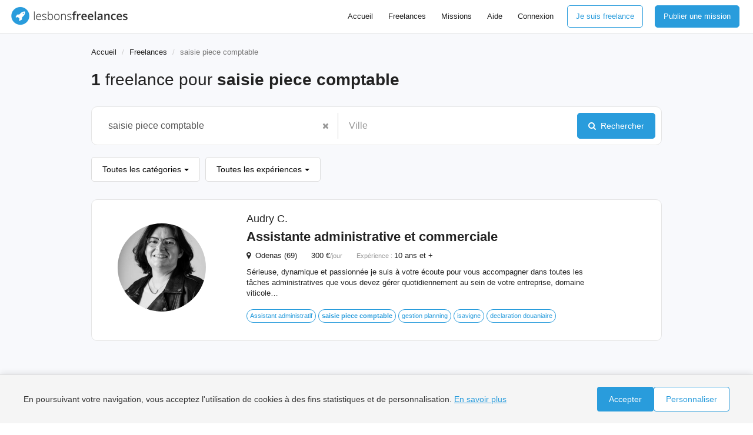

--- FILE ---
content_type: text/html; charset=UTF-8
request_url: https://www.lesbonsfreelances.com/freelances?q=saisie+piece+comptable
body_size: 33128
content:
<!DOCTYPE html>
<html lang="fr">
<head>
    <meta charset="utf-8">
    <meta http-equiv="X-UA-Compatible" content="IE=edge">
    <meta name="viewport" content="width=device-width, initial-scale=1">
    <style>html{font-family:sans-serif;-webkit-text-size-adjust:100%;-ms-text-size-adjust:100%}body{margin:0}article,aside,details,figcaption,figure,footer,header,hgroup,main,menu,nav,section,summary{display:block}audio,canvas,progress,video{display:inline-block;vertical-align:baseline}audio:not([controls]){display:none;height:0}[hidden],template{display:none}a{background-color:#fff0}a:active,a:hover{outline:0}abbr[title]{border-bottom:1px dotted}b,strong{font-weight:700}dfn{font-style:italic}h1{margin:.67em 0;font-size:2em}mark{color:#000;background:#ff0}small{font-size:80%}sub,sup{position:relative;font-size:75%;line-height:0;vertical-align:baseline}sup{top:-.5em}sub{bottom:-.25em}img{border:0}svg:not(:root){overflow:hidden}figure{margin:1em 40px}hr{height:0;-webkit-box-sizing:content-box;-moz-box-sizing:content-box;box-sizing:content-box}pre{overflow:auto}code,kbd,pre,samp{font-family:monospace,monospace;font-size:1em}button,input,optgroup,select,textarea{margin:0;font:inherit;color:inherit}button{overflow:visible}button,select{text-transform:none}button,html input[type="button"],input[type="reset"],input[type="submit"]{-webkit-appearance:button;cursor:pointer}button[disabled],html input[disabled]{cursor:default}button::-moz-focus-inner,input::-moz-focus-inner{padding:0;border:0}input{line-height:normal}input[type="checkbox"],input[type="radio"]{-webkit-box-sizing:border-box;-moz-box-sizing:border-box;box-sizing:border-box;padding:0}input[type="number"]::-webkit-inner-spin-button,input[type="number"]::-webkit-outer-spin-button{height:auto}input[type="search"]{-webkit-box-sizing:content-box;-moz-box-sizing:content-box;box-sizing:content-box;-webkit-appearance:textfield}input[type="search"]::-webkit-search-cancel-button,input[type="search"]::-webkit-search-decoration{-webkit-appearance:none}fieldset{padding:.35em .625em .75em;margin:0 2px;border:1px solid silver}legend{padding:0;border:0}textarea{overflow:auto}optgroup{font-weight:700}table{border-spacing:0;border-collapse:collapse}td,th{padding:0}@media print{*,*:before,*:after{color:#000!important;text-shadow:none!important;background:transparent!important;-webkit-box-shadow:none!important;box-shadow:none!important}a,a:visited{text-decoration:underline}a[href]:after{content:" (" attr(href) ")"}abbr[title]:after{content:" (" attr(title) ")"}a[href^="#"]:after,a[href^="javascript:"]:after{content:""}pre,blockquote{border:1px solid #999;page-break-inside:avoid}thead{display:table-header-group}tr,img{page-break-inside:avoid}img{max-width:100%!important}p,h2,h3{orphans:3;widows:3}h2,h3{page-break-after:avoid}.navbar{display:none}.btn>.caret,.dropup>.btn>.caret{border-top-color:#000!important}.label{border:1px solid #000}.table{border-collapse:collapse!important}.table td,.table th{background-color:#fff!important}.table-bordered th,.table-bordered td{border:1px solid #ddd!important}}*{-webkit-box-sizing:border-box;-moz-box-sizing:border-box;box-sizing:border-box}*:before,*:after{-webkit-box-sizing:border-box;-moz-box-sizing:border-box;box-sizing:border-box}html{font-size:10px;-webkit-tap-highlight-color:#fff0}body{font-family:"Helvetica Neue",Helvetica,Arial,sans-serif;font-size:14px;line-height:1.42857143;color:#222;background-color:#fff}input,button,select,textarea{font-family:inherit;font-size:inherit;line-height:inherit}a{color:#337ab7;text-decoration:none}a:hover,a:focus{color:#23527c;text-decoration:underline}a:focus{outline:5px auto -webkit-focus-ring-color;outline-offset:-2px}figure{margin:0}img{vertical-align:middle}.img-responsive,.thumbnail>img,.thumbnail a>img,.carousel-inner>.item>img,.carousel-inner>.item>a>img{display:block;max-width:100%;height:auto}.img-rounded{border-radius:6px}.img-thumbnail{display:inline-block;max-width:100%;height:auto;padding:4px;line-height:1.42857143;background-color:#fff;border:1px solid #ddd;border-radius:4px;-webkit-transition:all .2s ease-in-out;-o-transition:all .2s ease-in-out;transition:all .2s ease-in-out}.img-circle{border-radius:50%}hr{margin-top:20px;margin-bottom:20px;border:0;border-top:1px solid #eee}.sr-only{position:absolute;width:1px;height:1px;padding:0;margin:-1px;overflow:hidden;clip:rect(0,0,0,0);border:0}.sr-only-focusable:active,.sr-only-focusable:focus{position:static;width:auto;height:auto;margin:0;overflow:visible;clip:auto}[role="button"]{cursor:pointer}h1,h2,h3,h4,h5,h6,.h1,.h2,.h3,.h4,.h5,.h6{font-family:inherit;font-weight:500;line-height:1.1;color:inherit}h1 small,h2 small,h3 small,h4 small,h5 small,h6 small,.h1 small,.h2 small,.h3 small,.h4 small,.h5 small,.h6 small,h1 .small,h2 .small,h3 .small,h4 .small,h5 .small,h6 .small,.h1 .small,.h2 .small,.h3 .small,.h4 .small,.h5 .small,.h6 .small{font-weight:400;line-height:1;color:#777}h1,.h1,h2,.h2,h3,.h3{margin-top:20px;margin-bottom:10px}h1 small,.h1 small,h2 small,.h2 small,h3 small,.h3 small,h1 .small,.h1 .small,h2 .small,.h2 .small,h3 .small,.h3 .small{font-size:65%}h4,.h4,h5,.h5,h6,.h6{margin-top:10px;margin-bottom:10px}h4 small,.h4 small,h5 small,.h5 small,h6 small,.h6 small,h4 .small,.h4 .small,h5 .small,.h5 .small,h6 .small,.h6 .small{font-size:75%}h1,.h1{font-size:36px}h2,.h2{font-size:30px}h3,.h3{font-size:24px}h4,.h4{font-size:18px}h5,.h5{font-size:14px}h6,.h6{font-size:12px}p{margin:0 0 10px}.lead{margin-bottom:20px;font-size:16px;font-weight:300;line-height:1.4}@media (min-width:768px){.lead{font-size:21px}}small,.small{font-size:85%}mark,.mark{padding:.2em;background-color:#fcf8e3}.text-left{text-align:left}.text-right{text-align:right}.text-center{text-align:center}.text-justify{text-align:justify}.text-nowrap{white-space:nowrap}.text-lowercase{text-transform:lowercase}.text-uppercase{text-transform:uppercase}.text-capitalize{text-transform:capitalize}.text-muted{color:#777}.text-primary{color:#337ab7}a.text-primary:hover,a.text-primary:focus{color:#286090}.text-success{color:#3c763d}a.text-success:hover,a.text-success:focus{color:#2b542c}.text-info{color:#31708f}a.text-info:hover,a.text-info:focus{color:#245269}.text-warning{color:#8a6d3b}a.text-warning:hover,a.text-warning:focus{color:#66512c}.text-danger{color:#a94442}a.text-danger:hover,a.text-danger:focus{color:#843534}.bg-primary{color:#fff;background-color:#337ab7}a.bg-primary:hover,a.bg-primary:focus{background-color:#286090}.bg-success{background-color:#dff0d8}a.bg-success:hover,a.bg-success:focus{background-color:#c1e2b3}.bg-info{background-color:#d9edf7}a.bg-info:hover,a.bg-info:focus{background-color:#afd9ee}.bg-warning{background-color:#fcf8e3}a.bg-warning:hover,a.bg-warning:focus{background-color:#f7ecb5}.bg-danger{background-color:#f2dede}a.bg-danger:hover,a.bg-danger:focus{background-color:#e4b9b9}.page-header{padding-bottom:9px;margin:40px 0 20px;border-bottom:1px solid #eee}ul,ol{margin-top:0;margin-bottom:10px}ul ul,ol ul,ul ol,ol ol{margin-bottom:0}.list-unstyled{padding-left:0;list-style:none}.list-inline{padding-left:0;margin-left:-5px;list-style:none}.list-inline>li{display:inline-block;padding-right:5px;padding-left:5px}dl{margin-top:0;margin-bottom:20px}dt,dd{line-height:1.42857143}dt{font-weight:700}dd{margin-left:0}@media (min-width:768px){.dl-horizontal dt{float:left;width:160px;overflow:hidden;clear:left;text-align:right;text-overflow:ellipsis;white-space:nowrap}.dl-horizontal dd{margin-left:180px}}abbr[title],abbr[data-original-title]{cursor:help;border-bottom:1px dotted #777}.initialism{font-size:90%;text-transform:uppercase}blockquote{padding:10px 20px;margin:0 0 20px;font-size:17.5px;border-left:5px solid #eee}blockquote p:last-child,blockquote ul:last-child,blockquote ol:last-child{margin-bottom:0}blockquote footer,blockquote small,blockquote .small{display:block;font-size:80%;line-height:1.42857143;color:#777}blockquote footer:before,blockquote small:before,blockquote .small:before{content:'\2014 \00A0'}.blockquote-reverse,blockquote.pull-right{padding-right:15px;padding-left:0;text-align:right;border-right:5px solid #eee;border-left:0}.blockquote-reverse footer:before,blockquote.pull-right footer:before,.blockquote-reverse small:before,blockquote.pull-right small:before,.blockquote-reverse .small:before,blockquote.pull-right .small:before{content:''}.blockquote-reverse footer:after,blockquote.pull-right footer:after,.blockquote-reverse small:after,blockquote.pull-right small:after,.blockquote-reverse .small:after,blockquote.pull-right .small:after{content:'\00A0 \2014'}address{margin-bottom:20px;font-style:normal;line-height:1.42857143}code,kbd,pre,samp{font-family:Menlo,Monaco,Consolas,"Courier New",monospace}code{padding:2px 4px;font-size:90%;color:#c7254e;background-color:#f9f2f4;border-radius:4px}kbd{padding:2px 4px;font-size:90%;color:#fff;background-color:#333;border-radius:3px;-webkit-box-shadow:inset 0 -1px 0 rgb(0 0 0 / .25);box-shadow:inset 0 -1px 0 rgb(0 0 0 / .25)}kbd kbd{padding:0;font-size:100%;font-weight:700;-webkit-box-shadow:none;box-shadow:none}pre{display:block;padding:9.5px;margin:0 0 10px;font-size:13px;line-height:1.42857143;color:#333;word-break:break-all;word-wrap:break-word;background-color:#F8F9FC;border:1px solid #ccc;border-radius:4px}pre code{padding:0;font-size:inherit;color:inherit;white-space:pre-wrap;background-color:#fff0;border-radius:0}.pre-scrollable{max-height:340px;overflow-y:scroll}.container{padding-right:15px;padding-left:15px;margin-right:auto;margin-left:auto}@media (min-width:768px){.container{width:750px}}@media (min-width:992px){.container{width:970px}}@media (min-width:1200px){.container{width:1170px}}.container-fluid{padding-right:15px;padding-left:15px;margin-right:auto;margin-left:auto}.row{margin-right:-15px;margin-left:-15px}.col-xs-1,.col-sm-1,.col-md-1,.col-lg-1,.col-xs-2,.col-sm-2,.col-md-2,.col-lg-2,.col-xs-3,.col-sm-3,.col-md-3,.col-lg-3,.col-xs-4,.col-sm-4,.col-md-4,.col-lg-4,.col-xs-5,.col-sm-5,.col-md-5,.col-lg-5,.col-xs-6,.col-sm-6,.col-md-6,.col-lg-6,.col-xs-7,.col-sm-7,.col-md-7,.col-lg-7,.col-xs-8,.col-sm-8,.col-md-8,.col-lg-8,.col-xs-9,.col-sm-9,.col-md-9,.col-lg-9,.col-xs-10,.col-sm-10,.col-md-10,.col-lg-10,.col-xs-11,.col-sm-11,.col-md-11,.col-lg-11,.col-xs-12,.col-sm-12,.col-md-12,.col-lg-12{position:relative;min-height:1px;padding-right:15px;padding-left:15px}.col-xs-1,.col-xs-2,.col-xs-3,.col-xs-4,.col-xs-5,.col-xs-6,.col-xs-7,.col-xs-8,.col-xs-9,.col-xs-10,.col-xs-11,.col-xs-12{float:left}.col-xs-12{width:100%}.col-xs-11{width:91.66666667%}.col-xs-10{width:83.33333333%}.col-xs-9{width:75%}.col-xs-8{width:66.66666667%}.col-xs-7{width:58.33333333%}.col-xs-6{width:50%}.col-xs-5{width:41.66666667%}.col-xs-4{width:33.33333333%}.col-xs-3{width:25%}.col-xs-2{width:16.66666667%}.col-xs-1{width:8.33333333%}.col-xs-pull-12{right:100%}.col-xs-pull-11{right:91.66666667%}.col-xs-pull-10{right:83.33333333%}.col-xs-pull-9{right:75%}.col-xs-pull-8{right:66.66666667%}.col-xs-pull-7{right:58.33333333%}.col-xs-pull-6{right:50%}.col-xs-pull-5{right:41.66666667%}.col-xs-pull-4{right:33.33333333%}.col-xs-pull-3{right:25%}.col-xs-pull-2{right:16.66666667%}.col-xs-pull-1{right:8.33333333%}.col-xs-pull-0{right:auto}.col-xs-push-12{left:100%}.col-xs-push-11{left:91.66666667%}.col-xs-push-10{left:83.33333333%}.col-xs-push-9{left:75%}.col-xs-push-8{left:66.66666667%}.col-xs-push-7{left:58.33333333%}.col-xs-push-6{left:50%}.col-xs-push-5{left:41.66666667%}.col-xs-push-4{left:33.33333333%}.col-xs-push-3{left:25%}.col-xs-push-2{left:16.66666667%}.col-xs-push-1{left:8.33333333%}.col-xs-push-0{left:auto}.col-xs-offset-12{margin-left:100%}.col-xs-offset-11{margin-left:91.66666667%}.col-xs-offset-10{margin-left:83.33333333%}.col-xs-offset-9{margin-left:75%}.col-xs-offset-8{margin-left:66.66666667%}.col-xs-offset-7{margin-left:58.33333333%}.col-xs-offset-6{margin-left:50%}.col-xs-offset-5{margin-left:41.66666667%}.col-xs-offset-4{margin-left:33.33333333%}.col-xs-offset-3{margin-left:25%}.col-xs-offset-2{margin-left:16.66666667%}.col-xs-offset-1{margin-left:8.33333333%}.col-xs-offset-0{margin-left:0}@media (min-width:768px){.col-sm-1,.col-sm-2,.col-sm-3,.col-sm-4,.col-sm-5,.col-sm-6,.col-sm-7,.col-sm-8,.col-sm-9,.col-sm-10,.col-sm-11,.col-sm-12{float:left}.col-sm-12{width:100%}.col-sm-11{width:91.66666667%}.col-sm-10{width:83.33333333%}.col-sm-9{width:75%}.col-sm-8{width:66.66666667%}.col-sm-7{width:58.33333333%}.col-sm-6{width:50%}.col-sm-5{width:41.66666667%}.col-sm-4{width:33.33333333%}.col-sm-3{width:25%}.col-sm-2{width:16.66666667%}.col-sm-1{width:8.33333333%}.col-sm-pull-12{right:100%}.col-sm-pull-11{right:91.66666667%}.col-sm-pull-10{right:83.33333333%}.col-sm-pull-9{right:75%}.col-sm-pull-8{right:66.66666667%}.col-sm-pull-7{right:58.33333333%}.col-sm-pull-6{right:50%}.col-sm-pull-5{right:41.66666667%}.col-sm-pull-4{right:33.33333333%}.col-sm-pull-3{right:25%}.col-sm-pull-2{right:16.66666667%}.col-sm-pull-1{right:8.33333333%}.col-sm-pull-0{right:auto}.col-sm-push-12{left:100%}.col-sm-push-11{left:91.66666667%}.col-sm-push-10{left:83.33333333%}.col-sm-push-9{left:75%}.col-sm-push-8{left:66.66666667%}.col-sm-push-7{left:58.33333333%}.col-sm-push-6{left:50%}.col-sm-push-5{left:41.66666667%}.col-sm-push-4{left:33.33333333%}.col-sm-push-3{left:25%}.col-sm-push-2{left:16.66666667%}.col-sm-push-1{left:8.33333333%}.col-sm-push-0{left:auto}.col-sm-offset-12{margin-left:100%}.col-sm-offset-11{margin-left:91.66666667%}.col-sm-offset-10{margin-left:83.33333333%}.col-sm-offset-9{margin-left:75%}.col-sm-offset-8{margin-left:66.66666667%}.col-sm-offset-7{margin-left:58.33333333%}.col-sm-offset-6{margin-left:50%}.col-sm-offset-5{margin-left:41.66666667%}.col-sm-offset-4{margin-left:33.33333333%}.col-sm-offset-3{margin-left:25%}.col-sm-offset-2{margin-left:16.66666667%}.col-sm-offset-1{margin-left:8.33333333%}.col-sm-offset-0{margin-left:0}}@media (min-width:992px){.col-md-1,.col-md-2,.col-md-3,.col-md-4,.col-md-5,.col-md-6,.col-md-7,.col-md-8,.col-md-9,.col-md-10,.col-md-11,.col-md-12{float:left}.col-md-12{width:100%}.col-md-11{width:91.66666667%}.col-md-10{width:83.33333333%}.col-md-9{width:75%}.col-md-8{width:66.66666667%}.col-md-7{width:58.33333333%}.col-md-6{width:50%}.col-md-5{width:41.66666667%}.col-md-4{width:33.33333333%}.col-md-3{width:25%}.col-md-2{width:16.66666667%}.col-md-1{width:8.33333333%}.col-md-pull-12{right:100%}.col-md-pull-11{right:91.66666667%}.col-md-pull-10{right:83.33333333%}.col-md-pull-9{right:75%}.col-md-pull-8{right:66.66666667%}.col-md-pull-7{right:58.33333333%}.col-md-pull-6{right:50%}.col-md-pull-5{right:41.66666667%}.col-md-pull-4{right:33.33333333%}.col-md-pull-3{right:25%}.col-md-pull-2{right:16.66666667%}.col-md-pull-1{right:8.33333333%}.col-md-pull-0{right:auto}.col-md-push-12{left:100%}.col-md-push-11{left:91.66666667%}.col-md-push-10{left:83.33333333%}.col-md-push-9{left:75%}.col-md-push-8{left:66.66666667%}.col-md-push-7{left:58.33333333%}.col-md-push-6{left:50%}.col-md-push-5{left:41.66666667%}.col-md-push-4{left:33.33333333%}.col-md-push-3{left:25%}.col-md-push-2{left:16.66666667%}.col-md-push-1{left:8.33333333%}.col-md-push-0{left:auto}.col-md-offset-12{margin-left:100%}.col-md-offset-11{margin-left:91.66666667%}.col-md-offset-10{margin-left:83.33333333%}.col-md-offset-9{margin-left:75%}.col-md-offset-8{margin-left:66.66666667%}.col-md-offset-7{margin-left:58.33333333%}.col-md-offset-6{margin-left:50%}.col-md-offset-5{margin-left:41.66666667%}.col-md-offset-4{margin-left:33.33333333%}.col-md-offset-3{margin-left:25%}.col-md-offset-2{margin-left:16.66666667%}.col-md-offset-1{margin-left:8.33333333%}.col-md-offset-0{margin-left:0}}@media (min-width:1200px){.col-lg-1,.col-lg-2,.col-lg-3,.col-lg-4,.col-lg-5,.col-lg-6,.col-lg-7,.col-lg-8,.col-lg-9,.col-lg-10,.col-lg-11,.col-lg-12{float:left}.col-lg-12{width:100%}.col-lg-11{width:91.66666667%}.col-lg-10{width:83.33333333%}.col-lg-9{width:75%}.col-lg-8{width:66.66666667%}.col-lg-7{width:58.33333333%}.col-lg-6{width:50%}.col-lg-5{width:41.66666667%}.col-lg-4{width:33.33333333%}.col-lg-3{width:25%}.col-lg-2{width:16.66666667%}.col-lg-1{width:8.33333333%}.col-lg-pull-12{right:100%}.col-lg-pull-11{right:91.66666667%}.col-lg-pull-10{right:83.33333333%}.col-lg-pull-9{right:75%}.col-lg-pull-8{right:66.66666667%}.col-lg-pull-7{right:58.33333333%}.col-lg-pull-6{right:50%}.col-lg-pull-5{right:41.66666667%}.col-lg-pull-4{right:33.33333333%}.col-lg-pull-3{right:25%}.col-lg-pull-2{right:16.66666667%}.col-lg-pull-1{right:8.33333333%}.col-lg-pull-0{right:auto}.col-lg-push-12{left:100%}.col-lg-push-11{left:91.66666667%}.col-lg-push-10{left:83.33333333%}.col-lg-push-9{left:75%}.col-lg-push-8{left:66.66666667%}.col-lg-push-7{left:58.33333333%}.col-lg-push-6{left:50%}.col-lg-push-5{left:41.66666667%}.col-lg-push-4{left:33.33333333%}.col-lg-push-3{left:25%}.col-lg-push-2{left:16.66666667%}.col-lg-push-1{left:8.33333333%}.col-lg-push-0{left:auto}.col-lg-offset-12{margin-left:100%}.col-lg-offset-11{margin-left:91.66666667%}.col-lg-offset-10{margin-left:83.33333333%}.col-lg-offset-9{margin-left:75%}.col-lg-offset-8{margin-left:66.66666667%}.col-lg-offset-7{margin-left:58.33333333%}.col-lg-offset-6{margin-left:50%}.col-lg-offset-5{margin-left:41.66666667%}.col-lg-offset-4{margin-left:33.33333333%}.col-lg-offset-3{margin-left:25%}.col-lg-offset-2{margin-left:16.66666667%}.col-lg-offset-1{margin-left:8.33333333%}.col-lg-offset-0{margin-left:0}}table{background-color:#fff0}caption{padding-top:8px;padding-bottom:8px;color:#777;text-align:left}th{text-align:left}.table{width:100%;max-width:100%;margin-bottom:20px}.table>thead>tr>th,.table>tbody>tr>th,.table>tfoot>tr>th,.table>thead>tr>td,.table>tbody>tr>td,.table>tfoot>tr>td{padding:8px;line-height:1.42857143;vertical-align:top;border-top:1px solid #ddd}.table>thead>tr>th{vertical-align:bottom;border-bottom:2px solid #ddd}.table>caption+thead>tr:first-child>th,.table>colgroup+thead>tr:first-child>th,.table>thead:first-child>tr:first-child>th,.table>caption+thead>tr:first-child>td,.table>colgroup+thead>tr:first-child>td,.table>thead:first-child>tr:first-child>td{border-top:0}.table>tbody+tbody{border-top:2px solid #ddd}.table .table{background-color:#fff}.table-condensed>thead>tr>th,.table-condensed>tbody>tr>th,.table-condensed>tfoot>tr>th,.table-condensed>thead>tr>td,.table-condensed>tbody>tr>td,.table-condensed>tfoot>tr>td{padding:5px}.table-bordered{border:1px solid #ddd}.table-bordered>thead>tr>th,.table-bordered>tbody>tr>th,.table-bordered>tfoot>tr>th,.table-bordered>thead>tr>td,.table-bordered>tbody>tr>td,.table-bordered>tfoot>tr>td{border:1px solid #ddd}.table-bordered>thead>tr>th,.table-bordered>thead>tr>td{border-bottom-width:2px}.table-striped>tbody>tr:nth-of-type(odd){background-color:#f9f9f9}.table-hover>tbody>tr:hover{background-color:#F8F9FC}table col[class*="col-"]{position:static;display:table-column;float:none}table td[class*="col-"],table th[class*="col-"]{position:static;display:table-cell;float:none}.table>thead>tr>td.active,.table>tbody>tr>td.active,.table>tfoot>tr>td.active,.table>thead>tr>th.active,.table>tbody>tr>th.active,.table>tfoot>tr>th.active,.table>thead>tr.active>td,.table>tbody>tr.active>td,.table>tfoot>tr.active>td,.table>thead>tr.active>th,.table>tbody>tr.active>th,.table>tfoot>tr.active>th{background-color:#F8F9FC}.table-hover>tbody>tr>td.active:hover,.table-hover>tbody>tr>th.active:hover,.table-hover>tbody>tr.active:hover>td,.table-hover>tbody>tr:hover>.active,.table-hover>tbody>tr.active:hover>th{background-color:#e8e8e8}.table>thead>tr>td.success,.table>tbody>tr>td.success,.table>tfoot>tr>td.success,.table>thead>tr>th.success,.table>tbody>tr>th.success,.table>tfoot>tr>th.success,.table>thead>tr.success>td,.table>tbody>tr.success>td,.table>tfoot>tr.success>td,.table>thead>tr.success>th,.table>tbody>tr.success>th,.table>tfoot>tr.success>th{background-color:#dff0d8}.table-hover>tbody>tr>td.success:hover,.table-hover>tbody>tr>th.success:hover,.table-hover>tbody>tr.success:hover>td,.table-hover>tbody>tr:hover>.success,.table-hover>tbody>tr.success:hover>th{background-color:#d0e9c6}.table>thead>tr>td.info,.table>tbody>tr>td.info,.table>tfoot>tr>td.info,.table>thead>tr>th.info,.table>tbody>tr>th.info,.table>tfoot>tr>th.info,.table>thead>tr.info>td,.table>tbody>tr.info>td,.table>tfoot>tr.info>td,.table>thead>tr.info>th,.table>tbody>tr.info>th,.table>tfoot>tr.info>th{background-color:#d9edf7}.table-hover>tbody>tr>td.info:hover,.table-hover>tbody>tr>th.info:hover,.table-hover>tbody>tr.info:hover>td,.table-hover>tbody>tr:hover>.info,.table-hover>tbody>tr.info:hover>th{background-color:#c4e3f3}.table>thead>tr>td.warning,.table>tbody>tr>td.warning,.table>tfoot>tr>td.warning,.table>thead>tr>th.warning,.table>tbody>tr>th.warning,.table>tfoot>tr>th.warning,.table>thead>tr.warning>td,.table>tbody>tr.warning>td,.table>tfoot>tr.warning>td,.table>thead>tr.warning>th,.table>tbody>tr.warning>th,.table>tfoot>tr.warning>th{background-color:#fcf8e3}.table-hover>tbody>tr>td.warning:hover,.table-hover>tbody>tr>th.warning:hover,.table-hover>tbody>tr.warning:hover>td,.table-hover>tbody>tr:hover>.warning,.table-hover>tbody>tr.warning:hover>th{background-color:#faf2cc}.table>thead>tr>td.danger,.table>tbody>tr>td.danger,.table>tfoot>tr>td.danger,.table>thead>tr>th.danger,.table>tbody>tr>th.danger,.table>tfoot>tr>th.danger,.table>thead>tr.danger>td,.table>tbody>tr.danger>td,.table>tfoot>tr.danger>td,.table>thead>tr.danger>th,.table>tbody>tr.danger>th,.table>tfoot>tr.danger>th{background-color:#f2dede}.table-hover>tbody>tr>td.danger:hover,.table-hover>tbody>tr>th.danger:hover,.table-hover>tbody>tr.danger:hover>td,.table-hover>tbody>tr:hover>.danger,.table-hover>tbody>tr.danger:hover>th{background-color:#ebcccc}.table-responsive{min-height:.01%;overflow-x:auto}@media screen and (max-width:767px){.table-responsive{width:100%;margin-bottom:15px;overflow-y:hidden;-ms-overflow-style:-ms-autohiding-scrollbar;border:1px solid #ddd}.table-responsive>.table{margin-bottom:0}.table-responsive>.table>thead>tr>th,.table-responsive>.table>tbody>tr>th,.table-responsive>.table>tfoot>tr>th,.table-responsive>.table>thead>tr>td,.table-responsive>.table>tbody>tr>td,.table-responsive>.table>tfoot>tr>td{white-space:nowrap}.table-responsive>.table-bordered{border:0}.table-responsive>.table-bordered>thead>tr>th:first-child,.table-responsive>.table-bordered>tbody>tr>th:first-child,.table-responsive>.table-bordered>tfoot>tr>th:first-child,.table-responsive>.table-bordered>thead>tr>td:first-child,.table-responsive>.table-bordered>tbody>tr>td:first-child,.table-responsive>.table-bordered>tfoot>tr>td:first-child{border-left:0}.table-responsive>.table-bordered>thead>tr>th:last-child,.table-responsive>.table-bordered>tbody>tr>th:last-child,.table-responsive>.table-bordered>tfoot>tr>th:last-child,.table-responsive>.table-bordered>thead>tr>td:last-child,.table-responsive>.table-bordered>tbody>tr>td:last-child,.table-responsive>.table-bordered>tfoot>tr>td:last-child{border-right:0}.table-responsive>.table-bordered>tbody>tr:last-child>th,.table-responsive>.table-bordered>tfoot>tr:last-child>th,.table-responsive>.table-bordered>tbody>tr:last-child>td,.table-responsive>.table-bordered>tfoot>tr:last-child>td{border-bottom:0}}fieldset{min-width:0;padding:0;margin:0;border:0}legend{display:block;width:100%;padding:0;margin-bottom:20px;font-size:21px;line-height:inherit;color:#333;border:0;border-bottom:1px solid #e5e5e5}label{display:inline-block;max-width:100%;margin-bottom:5px;font-weight:700}input[type="search"]{-webkit-box-sizing:border-box;-moz-box-sizing:border-box;box-sizing:border-box}input[type="radio"],input[type="checkbox"]{margin:4px 0 0;margin-top:1px \9;line-height:normal}input[type="file"]{display:block}input[type="range"]{display:block;width:100%}select[multiple],select[size]{height:auto}input[type="file"]:focus,input[type="radio"]:focus,input[type="checkbox"]:focus{outline:5px auto -webkit-focus-ring-color;outline-offset:-2px}output{display:block;padding-top:7px;font-size:14px;line-height:1.42857143;color:#555}.form-control{display:block;width:100%;height:34px;padding:6px 12px;font-size:14px;line-height:1.42857143;color:#555;background-color:#fff;background-image:none;border:1px solid #ccc;border-radius:4px;-webkit-box-shadow:inset 0 1px 1px rgb(0 0 0 / .075);box-shadow:inset 0 1px 1px rgb(0 0 0 / .075);-webkit-transition:border-color ease-in-out .15s,-webkit-box-shadow ease-in-out .15s;-o-transition:border-color ease-in-out .15s,box-shadow ease-in-out .15s;transition:border-color ease-in-out .15s,box-shadow ease-in-out .15s}.form-control:focus{border-color:#66afe9;outline:0;-webkit-box-shadow:inset 0 1px 1px rgb(0 0 0 / .075),0 0 8px rgb(102 175 233 / .6);box-shadow:inset 0 1px 1px rgb(0 0 0 / .075),0 0 8px rgb(102 175 233 / .6)}.form-control::-moz-placeholder{color:#999;opacity:1}.form-control:-ms-input-placeholder{color:#999}.form-control::-webkit-input-placeholder{color:#999}.form-control::-ms-expand{background-color:#fff0;border:0}.form-control[disabled],.form-control[readonly],fieldset[disabled] .form-control{background-color:#eee;opacity:1}.form-control[disabled],fieldset[disabled] .form-control{cursor:not-allowed}textarea.form-control{height:auto}input[type="search"]{-webkit-appearance:none}@media screen and (-webkit-min-device-pixel-ratio:0){input[type="date"].form-control,input[type="time"].form-control,input[type="datetime-local"].form-control,input[type="month"].form-control{line-height:34px}input[type="date"].input-sm,input[type="time"].input-sm,input[type="datetime-local"].input-sm,input[type="month"].input-sm,.input-group-sm input[type="date"],.input-group-sm input[type="time"],.input-group-sm input[type="datetime-local"],.input-group-sm input[type="month"]{line-height:30px}input[type="date"].input-lg,input[type="time"].input-lg,input[type="datetime-local"].input-lg,input[type="month"].input-lg,.input-group-lg input[type="date"],.input-group-lg input[type="time"],.input-group-lg input[type="datetime-local"],.input-group-lg input[type="month"]{line-height:46px}}.form-group{margin-bottom:15px}.radio,.checkbox{position:relative;display:block;margin-top:10px;margin-bottom:10px}.radio label,.checkbox label{min-height:20px;padding-left:20px;margin-bottom:0;font-weight:400;cursor:pointer}.radio input[type="radio"],.radio-inline input[type="radio"],.checkbox input[type="checkbox"],.checkbox-inline input[type="checkbox"]{position:absolute;margin-top:4px \9;margin-left:-20px}.radio+.radio,.checkbox+.checkbox{margin-top:-5px}.radio-inline,.checkbox-inline{position:relative;display:inline-block;padding-left:20px;margin-bottom:0;font-weight:400;vertical-align:middle;cursor:pointer}.radio-inline+.radio-inline,.checkbox-inline+.checkbox-inline{margin-top:0;margin-left:10px}input[type="radio"][disabled],input[type="checkbox"][disabled],input[type="radio"].disabled,input[type="checkbox"].disabled,fieldset[disabled] input[type="radio"],fieldset[disabled] input[type="checkbox"]{cursor:not-allowed}.radio-inline.disabled,.checkbox-inline.disabled,fieldset[disabled] .radio-inline,fieldset[disabled] .checkbox-inline{cursor:not-allowed}.radio.disabled label,.checkbox.disabled label,fieldset[disabled] .radio label,fieldset[disabled] .checkbox label{cursor:not-allowed}.form-control-static{min-height:34px;padding-top:7px;padding-bottom:7px;margin-bottom:0}.form-control-static.input-lg,.form-control-static.input-sm{padding-right:0;padding-left:0}.input-sm{height:30px;padding:5px 10px;font-size:12px;line-height:1.5;border-radius:3px}select.input-sm{height:30px;line-height:30px}textarea.input-sm,select[multiple].input-sm{height:auto}.form-group-sm .form-control{height:30px;padding:5px 10px;font-size:12px;line-height:1.5;border-radius:3px}.form-group-sm select.form-control{height:30px;line-height:30px}.form-group-sm textarea.form-control,.form-group-sm select[multiple].form-control{height:auto}.form-group-sm .form-control-static{height:30px;min-height:32px;padding:6px 10px;font-size:12px;line-height:1.5}.input-lg{height:46px;padding:10px 16px;font-size:18px;line-height:1.3333333;border-radius:6px}select.input-lg{height:46px;line-height:46px}textarea.input-lg,select[multiple].input-lg{height:auto}.form-group-lg .form-control{height:46px;padding:10px 16px;font-size:18px;line-height:1.3333333;border-radius:6px}.form-group-lg select.form-control{height:46px;line-height:46px}.form-group-lg textarea.form-control,.form-group-lg select[multiple].form-control{height:auto}.form-group-lg .form-control-static{height:46px;min-height:38px;padding:11px 16px;font-size:18px;line-height:1.3333333}.has-feedback{position:relative}.has-feedback .form-control{padding-right:42.5px}.form-control-feedback{position:absolute;top:0;right:0;z-index:2;display:block;width:34px;height:34px;line-height:34px;text-align:center;pointer-events:none}.input-lg+.form-control-feedback,.input-group-lg+.form-control-feedback,.form-group-lg .form-control+.form-control-feedback{width:46px;height:46px;line-height:46px}.input-sm+.form-control-feedback,.input-group-sm+.form-control-feedback,.form-group-sm .form-control+.form-control-feedback{width:30px;height:30px;line-height:30px}.has-success .help-block,.has-success .control-label,.has-success .radio,.has-success .checkbox,.has-success .radio-inline,.has-success .checkbox-inline,.has-success.radio label,.has-success.checkbox label,.has-success.radio-inline label,.has-success.checkbox-inline label{color:#3c763d}.has-success .form-control{border-color:#3c763d;-webkit-box-shadow:inset 0 1px 1px rgb(0 0 0 / .075);box-shadow:inset 0 1px 1px rgb(0 0 0 / .075)}.has-success .form-control:focus{border-color:#2b542c;-webkit-box-shadow:inset 0 1px 1px rgb(0 0 0 / .075),0 0 6px #67b168;box-shadow:inset 0 1px 1px rgb(0 0 0 / .075),0 0 6px #67b168}.has-success .input-group-addon{color:#3c763d;background-color:#dff0d8;border-color:#3c763d}.has-success .form-control-feedback{color:#3c763d}.has-warning .help-block,.has-warning .control-label,.has-warning .radio,.has-warning .checkbox,.has-warning .radio-inline,.has-warning .checkbox-inline,.has-warning.radio label,.has-warning.checkbox label,.has-warning.radio-inline label,.has-warning.checkbox-inline label{color:#8a6d3b}.has-warning .form-control{border-color:#8a6d3b;-webkit-box-shadow:inset 0 1px 1px rgb(0 0 0 / .075);box-shadow:inset 0 1px 1px rgb(0 0 0 / .075)}.has-warning .form-control:focus{border-color:#66512c;-webkit-box-shadow:inset 0 1px 1px rgb(0 0 0 / .075),0 0 6px #c0a16b;box-shadow:inset 0 1px 1px rgb(0 0 0 / .075),0 0 6px #c0a16b}.has-warning .input-group-addon{color:#8a6d3b;background-color:#fcf8e3;border-color:#8a6d3b}.has-warning .form-control-feedback{color:#8a6d3b}.has-error .help-block,.has-error .control-label,.has-error .radio,.has-error .checkbox,.has-error .radio-inline,.has-error .checkbox-inline,.has-error.radio label,.has-error.checkbox label,.has-error.radio-inline label,.has-error.checkbox-inline label{color:#a94442}.has-error .form-control{border-color:#a94442;-webkit-box-shadow:inset 0 1px 1px rgb(0 0 0 / .075);box-shadow:inset 0 1px 1px rgb(0 0 0 / .075)}.has-error .form-control:focus{border-color:#843534;-webkit-box-shadow:inset 0 1px 1px rgb(0 0 0 / .075),0 0 6px #ce8483;box-shadow:inset 0 1px 1px rgb(0 0 0 / .075),0 0 6px #ce8483}.has-error .input-group-addon{color:#a94442;background-color:#f2dede;border-color:#a94442}.has-error .form-control-feedback{color:#a94442}.has-feedback label~.form-control-feedback{top:25px}.has-feedback label.sr-only~.form-control-feedback{top:0}.help-block{display:block;margin-top:5px;margin-bottom:10px;color:#737373}@media (min-width:768px){.form-inline .form-group{display:inline-block;margin-bottom:0;vertical-align:middle}.form-inline .form-control{display:inline-block;width:auto;vertical-align:middle}.form-inline .form-control-static{display:inline-block}.form-inline .input-group{display:inline-table;vertical-align:middle}.form-inline .input-group .input-group-addon,.form-inline .input-group .input-group-btn,.form-inline .input-group .form-control{width:auto}.form-inline .input-group>.form-control{width:100%}.form-inline .control-label{margin-bottom:0;vertical-align:middle}.form-inline .radio,.form-inline .checkbox{display:inline-block;margin-top:0;margin-bottom:0;vertical-align:middle}.form-inline .radio label,.form-inline .checkbox label{padding-left:0}.form-inline .radio input[type="radio"],.form-inline .checkbox input[type="checkbox"]{position:relative;margin-left:0}.form-inline .has-feedback .form-control-feedback{top:0}}.form-horizontal .radio,.form-horizontal .checkbox,.form-horizontal .radio-inline,.form-horizontal .checkbox-inline{padding-top:7px;margin-top:0;margin-bottom:0}.form-horizontal .radio,.form-horizontal .checkbox{min-height:27px}.form-horizontal .form-group{margin-right:-15px;margin-left:-15px}@media (min-width:768px){.form-horizontal .control-label{padding-top:7px;margin-bottom:0;text-align:right}}.form-horizontal .has-feedback .form-control-feedback{right:15px}@media (min-width:768px){.form-horizontal .form-group-lg .control-label{padding-top:11px;font-size:18px}}@media (min-width:768px){.form-horizontal .form-group-sm .control-label{padding-top:6px;font-size:12px}}.btn{display:inline-block;padding:6px 12px;margin-bottom:0;font-size:14px;font-weight:400;line-height:1.42857143;text-align:center;white-space:nowrap;vertical-align:middle;-ms-touch-action:manipulation;touch-action:manipulation;cursor:pointer;-webkit-user-select:none;-moz-user-select:none;-ms-user-select:none;user-select:none;background-image:none;border:1px solid #fff0;border-radius:4px}.btn:focus,.btn:active:focus,.btn.active:focus,.btn.focus,.btn:active.focus,.btn.active.focus{outline:5px auto -webkit-focus-ring-color;outline-offset:-2px}.btn:hover,.btn:focus,.btn.focus{color:#333;text-decoration:none}.btn:active,.btn.active{background-image:none;outline:0}.btn.disabled,.btn[disabled],fieldset[disabled] .btn{cursor:not-allowed;filter:alpha(opacity=65);-webkit-box-shadow:none;box-shadow:none;opacity:.65}a.btn.disabled,fieldset[disabled] a.btn{pointer-events:none}.btn-default{color:#333;background-color:#fff;border-color:#ccc}.btn-default:focus,.btn-default.focus{color:#333;background-color:#e6e6e6;border-color:#8c8c8c}.btn-default:hover{color:#333;background-color:#e6e6e6;border-color:#adadad}.btn-default:active,.btn-default.active,.open>.dropdown-toggle.btn-default{color:#333;background-color:#e6e6e6;border-color:#adadad}.btn-default:active:hover,.btn-default.active:hover,.open>.dropdown-toggle.btn-default:hover,.btn-default:active:focus,.btn-default.active:focus,.open>.dropdown-toggle.btn-default:focus,.btn-default:active.focus,.btn-default.active.focus,.open>.dropdown-toggle.btn-default.focus{background-color:#F8F9FC;color:#222;border:1px solid #E5E5E5}.btn-default:active,.btn-default.active,.open>.dropdown-toggle.btn-default{background-image:none}.btn-default.disabled:hover,.btn-default[disabled]:hover,fieldset[disabled] .btn-default:hover,.btn-default.disabled:focus,.btn-default[disabled]:focus,fieldset[disabled] .btn-default:focus,.btn-default.disabled.focus,.btn-default[disabled].focus,fieldset[disabled] .btn-default.focus{background-color:#fff;border-color:#ccc}.btn-default .badge{color:#fff;background-color:#333}.btn-primary{color:#fff;background-color:#337ab7;border-color:#2e6da4}.btn-primary:focus,.btn-primary.focus{color:#fff;background-color:#286090;border-color:#122b40}.btn-primary:hover{color:#fff;background-color:#286090;border-color:#204d74}.btn-primary:active,.btn-primary.active,.open>.dropdown-toggle.btn-primary{color:#fff;background-color:#286090;border-color:#204d74}.btn-primary:active:hover,.btn-primary.active:hover,.open>.dropdown-toggle.btn-primary:hover,.btn-primary:active:focus,.btn-primary.active:focus,.open>.dropdown-toggle.btn-primary:focus,.btn-primary:active.focus,.btn-primary.active.focus,.open>.dropdown-toggle.btn-primary.focus{color:#fff;background-color:#204d74;border-color:#122b40}.btn-primary:active,.btn-primary.active,.open>.dropdown-toggle.btn-primary{background-image:none}.btn-primary.disabled:hover,.btn-primary[disabled]:hover,fieldset[disabled] .btn-primary:hover,.btn-primary.disabled:focus,.btn-primary[disabled]:focus,fieldset[disabled] .btn-primary:focus,.btn-primary.disabled.focus,.btn-primary[disabled].focus,fieldset[disabled] .btn-primary.focus{background-color:#337ab7;border-color:#2e6da4}.btn-primary .badge{color:#337ab7;background-color:#fff}.btn-success{color:#fff;background-color:#5cb85c;border-color:#4cae4c}.btn-success:focus,.btn-success.focus{color:#fff;background-color:#449d44;border-color:#255625}.btn-success:hover{color:#fff;background-color:#449d44;border-color:#398439}.btn-success:active,.btn-success.active,.open>.dropdown-toggle.btn-success{color:#fff;background-color:#449d44;border-color:#398439}.btn-success:active:hover,.btn-success.active:hover,.open>.dropdown-toggle.btn-success:hover,.btn-success:active:focus,.btn-success.active:focus,.open>.dropdown-toggle.btn-success:focus,.btn-success:active.focus,.btn-success.active.focus,.open>.dropdown-toggle.btn-success.focus{color:#fff;background-color:#398439;border-color:#255625}.btn-success:active,.btn-success.active,.open>.dropdown-toggle.btn-success{background-image:none}.btn-success.disabled:hover,.btn-success[disabled]:hover,fieldset[disabled] .btn-success:hover,.btn-success.disabled:focus,.btn-success[disabled]:focus,fieldset[disabled] .btn-success:focus,.btn-success.disabled.focus,.btn-success[disabled].focus,fieldset[disabled] .btn-success.focus{background-color:#5cb85c;border-color:#4cae4c}.btn-success .badge{color:#5cb85c;background-color:#fff}.btn-info{color:#fff;background-color:#5bc0de;border-color:#46b8da}.btn-info:focus,.btn-info.focus{color:#fff;background-color:#31b0d5;border-color:#1b6d85}.btn-info:hover{color:#fff;background-color:#31b0d5;border-color:#269abc}.btn-info:active,.btn-info.active,.open>.dropdown-toggle.btn-info{color:#fff;background-color:#31b0d5;border-color:#269abc}.btn-info:active:hover,.btn-info.active:hover,.open>.dropdown-toggle.btn-info:hover,.btn-info:active:focus,.btn-info.active:focus,.open>.dropdown-toggle.btn-info:focus,.btn-info:active.focus,.btn-info.active.focus,.open>.dropdown-toggle.btn-info.focus{color:#fff;background-color:#269abc;border-color:#1b6d85}.btn-info:active,.btn-info.active,.open>.dropdown-toggle.btn-info{background-image:none}.btn-info.disabled:hover,.btn-info[disabled]:hover,fieldset[disabled] .btn-info:hover,.btn-info.disabled:focus,.btn-info[disabled]:focus,fieldset[disabled] .btn-info:focus,.btn-info.disabled.focus,.btn-info[disabled].focus,fieldset[disabled] .btn-info.focus{background-color:#5bc0de;border-color:#46b8da}.btn-info .badge{color:#5bc0de;background-color:#fff}.btn-warning{color:#fff;background-color:#f0ad4e;border-color:#eea236}.btn-warning:focus,.btn-warning.focus{color:#fff;background-color:#ec971f;border-color:#985f0d}.btn-warning:hover{color:#fff;background-color:#ec971f;border-color:#d58512}.btn-warning:active,.btn-warning.active,.open>.dropdown-toggle.btn-warning{color:#fff;background-color:#ec971f;border-color:#d58512}.btn-warning:active:hover,.btn-warning.active:hover,.open>.dropdown-toggle.btn-warning:hover,.btn-warning:active:focus,.btn-warning.active:focus,.open>.dropdown-toggle.btn-warning:focus,.btn-warning:active.focus,.btn-warning.active.focus,.open>.dropdown-toggle.btn-warning.focus{color:#fff;background-color:#d58512;border-color:#985f0d}.btn-warning:active,.btn-warning.active,.open>.dropdown-toggle.btn-warning{background-image:none}.btn-warning.disabled:hover,.btn-warning[disabled]:hover,fieldset[disabled] .btn-warning:hover,.btn-warning.disabled:focus,.btn-warning[disabled]:focus,fieldset[disabled] .btn-warning:focus,.btn-warning.disabled.focus,.btn-warning[disabled].focus,fieldset[disabled] .btn-warning.focus{background-color:#f0ad4e;border-color:#eea236}.btn-warning .badge{color:#f0ad4e;background-color:#fff}.btn-danger{color:#fff;background-color:#d9534f;border-color:#d43f3a}.btn-danger:focus,.btn-danger.focus{color:#fff;background-color:#c9302c;border-color:#761c19}.btn-danger:hover{color:#fff;background-color:#c9302c;border-color:#ac2925}.btn-danger:active,.btn-danger.active,.open>.dropdown-toggle.btn-danger{color:#fff;background-color:#c9302c;border-color:#ac2925}.btn-danger:active:hover,.btn-danger.active:hover,.open>.dropdown-toggle.btn-danger:hover,.btn-danger:active:focus,.btn-danger.active:focus,.open>.dropdown-toggle.btn-danger:focus,.btn-danger:active.focus,.btn-danger.active.focus,.open>.dropdown-toggle.btn-danger.focus{color:#fff;background-color:#ac2925;border-color:#761c19}.btn-danger:active,.btn-danger.active,.open>.dropdown-toggle.btn-danger{background-image:none}.btn-danger.disabled:hover,.btn-danger[disabled]:hover,fieldset[disabled] .btn-danger:hover,.btn-danger.disabled:focus,.btn-danger[disabled]:focus,fieldset[disabled] .btn-danger:focus,.btn-danger.disabled.focus,.btn-danger[disabled].focus,fieldset[disabled] .btn-danger.focus{background-color:#d9534f;border-color:#d43f3a}.btn-danger .badge{color:#d9534f;background-color:#fff}.btn-link{font-weight:400;color:#337ab7;border-radius:0}.btn-link,.btn-link:active,.btn-link.active,.btn-link[disabled],fieldset[disabled] .btn-link{background-color:#fff0;-webkit-box-shadow:none;box-shadow:none}.btn-link,.btn-link:hover,.btn-link:focus,.btn-link:active{border-color:#fff0}.btn-link:hover,.btn-link:focus{color:#23527c;text-decoration:underline;background-color:#fff0}.btn-link[disabled]:hover,fieldset[disabled] .btn-link:hover,.btn-link[disabled]:focus,fieldset[disabled] .btn-link:focus{color:#777;text-decoration:none}.btn-lg,.btn-group-lg>.btn{padding:10px 16px;font-size:18px;line-height:1.3333333;border-radius:6px}.btn-sm,.btn-group-sm>.btn{padding:5px 10px;font-size:12px;line-height:1.5;border-radius:3px}.btn-xs,.btn-group-xs>.btn{padding:1px 5px;font-size:12px;line-height:1.5;border-radius:3px}.btn-block{display:block;width:100%}.btn-block+.btn-block{margin-top:5px}input[type="submit"].btn-block,input[type="reset"].btn-block,input[type="button"].btn-block{width:100%}.fade{opacity:0;-webkit-transition:opacity .15s linear;-o-transition:opacity .15s linear;transition:opacity .15s linear}.fade.in{opacity:1}.collapse{display:none}.collapse.in{display:block}tr.collapse.in{display:table-row}tbody.collapse.in{display:table-row-group}.collapsing{position:relative;height:0;overflow:hidden;-webkit-transition-timing-function:ease;-o-transition-timing-function:ease;transition-timing-function:ease;-webkit-transition-duration:.35s;-o-transition-duration:.35s;transition-duration:.35s;-webkit-transition-property:height,visibility;-o-transition-property:height,visibility;transition-property:height,visibility}.caret{display:inline-block;width:0;height:0;margin-left:2px;vertical-align:middle;border-top:4px dashed;border-top:4px solid \9;border-right:4px solid #fff0;border-left:4px solid #fff0}.dropup,.dropdown{position:relative}.dropdown-toggle:focus{outline:0}.dropdown-menu{position:absolute;top:100%;left:0;z-index:1000;display:none;float:left;min-width:160px;padding:5px 0;margin:2px 0 0;font-size:14px;text-align:left;list-style:none;background-color:#fff;-webkit-background-clip:padding-box;background-clip:padding-box;border:1px solid #ccc;border:1px solid rgb(0 0 0 / .15);border-radius:4px;-webkit-box-shadow:0 6px 12px rgb(0 0 0 / .175);box-shadow:0 6px 12px rgb(0 0 0 / .175)}.dropdown-menu.pull-right{right:0;left:auto}.dropdown-menu .divider{height:1px;margin:9px 0;overflow:hidden;background-color:#e5e5e5}.dropdown-menu>li>a{display:block;padding:3px 20px;clear:both;font-weight:400;line-height:1.42857143;color:#333;white-space:nowrap}.dropdown-menu>li>a:hover,.dropdown-menu>li>a:focus{color:#262626;text-decoration:none;background-color:#F8F9FC}.dropdown-menu>.active>a,.dropdown-menu>.active>a:hover,.dropdown-menu>.active>a:focus{color:#fff;text-decoration:none;background-color:#337ab7;outline:0}.dropdown-menu>.disabled>a,.dropdown-menu>.disabled>a:hover,.dropdown-menu>.disabled>a:focus{color:#777}.dropdown-menu>.disabled>a:hover,.dropdown-menu>.disabled>a:focus{text-decoration:none;cursor:not-allowed;background-color:#fff0;background-image:none;filter:progid:DXImageTransform.Microsoft.gradient(enabled=false)}.open>.dropdown-menu{display:block}.open>a{outline:0}.dropdown-menu-right{right:0;left:auto}.dropdown-menu-left{right:auto;left:0}.dropdown-header{display:block;padding:3px 20px;font-size:12px;line-height:1.42857143;color:#777;white-space:nowrap}.dropdown-backdrop{position:fixed;top:0;right:0;bottom:0;left:0;z-index:990}.pull-right>.dropdown-menu{right:0;left:auto}.dropup .caret,.navbar-fixed-bottom .dropdown .caret{content:"";border-top:0;border-bottom:4px dashed;border-bottom:4px solid \9}.dropup .dropdown-menu,.navbar-fixed-bottom .dropdown .dropdown-menu{top:auto;bottom:100%;margin-bottom:2px}@media (min-width:768px){.navbar-right .dropdown-menu{right:0;left:auto}.navbar-right .dropdown-menu-left{right:auto;left:0}}.btn-group,.btn-group-vertical{position:relative;display:inline-block;vertical-align:middle}.btn-group>.btn,.btn-group-vertical>.btn{position:relative;float:left}.btn-group>.btn:hover,.btn-group-vertical>.btn:hover,.btn-group>.btn:focus,.btn-group-vertical>.btn:focus,.btn-group>.btn:active,.btn-group-vertical>.btn:active,.btn-group>.btn.active,.btn-group-vertical>.btn.active{z-index:2}.btn-group .btn+.btn,.btn-group .btn+.btn-group,.btn-group .btn-group+.btn,.btn-group .btn-group+.btn-group{margin-left:-1px}.btn-toolbar{margin-left:-5px}.btn-toolbar .btn,.btn-toolbar .btn-group,.btn-toolbar .input-group{float:left}.btn-toolbar>.btn,.btn-toolbar>.btn-group,.btn-toolbar>.input-group{margin-left:5px}.btn-group>.btn:not(:first-child):not(:last-child):not(.dropdown-toggle){border-radius:0}.btn-group>.btn:first-child{margin-left:0}.btn-group>.btn:first-child:not(:last-child):not(.dropdown-toggle){border-top-right-radius:0;border-bottom-right-radius:0}.btn-group>.btn:last-child:not(:first-child),.btn-group>.dropdown-toggle:not(:first-child){border-top-left-radius:0;border-bottom-left-radius:0}.btn-group>.btn-group{float:left}.btn-group>.btn-group:not(:first-child):not(:last-child)>.btn{border-radius:0}.btn-group>.btn-group:first-child:not(:last-child)>.btn:last-child,.btn-group>.btn-group:first-child:not(:last-child)>.dropdown-toggle{border-top-right-radius:0;border-bottom-right-radius:0}.btn-group>.btn-group:last-child:not(:first-child)>.btn:first-child{border-top-left-radius:0;border-bottom-left-radius:0}.btn-group .dropdown-toggle:active,.btn-group.open .dropdown-toggle{outline:0}.btn-group>.btn+.dropdown-toggle{padding-right:8px;padding-left:8px}.btn-group>.btn-lg+.dropdown-toggle{padding-right:12px;padding-left:12px}.btn-group.open .dropdown-toggle{-webkit-box-shadow:inset 0 3px 5px rgb(0 0 0 / .125);box-shadow:inset 0 3px 5px rgb(0 0 0 / .125)}.btn-group.open .dropdown-toggle.btn-link{-webkit-box-shadow:none;box-shadow:none}.btn .caret{margin-left:0}.btn-lg .caret{border-width:5px 5px 0;border-bottom-width:0}.dropup .btn-lg .caret{border-width:0 5px 5px}.btn-group-vertical>.btn,.btn-group-vertical>.btn-group,.btn-group-vertical>.btn-group>.btn{display:block;float:none;width:100%;max-width:100%}.btn-group-vertical>.btn-group>.btn{float:none}.btn-group-vertical>.btn+.btn,.btn-group-vertical>.btn+.btn-group,.btn-group-vertical>.btn-group+.btn,.btn-group-vertical>.btn-group+.btn-group{margin-top:-1px;margin-left:0}.btn-group-vertical>.btn:not(:first-child):not(:last-child){border-radius:0}.btn-group-vertical>.btn:first-child:not(:last-child){border-top-left-radius:4px;border-top-right-radius:4px;border-bottom-right-radius:0;border-bottom-left-radius:0}.btn-group-vertical>.btn:last-child:not(:first-child){border-top-left-radius:0;border-top-right-radius:0;border-bottom-right-radius:4px;border-bottom-left-radius:4px}.btn-group-vertical>.btn-group:not(:first-child):not(:last-child)>.btn{border-radius:0}.btn-group-vertical>.btn-group:first-child:not(:last-child)>.btn:last-child,.btn-group-vertical>.btn-group:first-child:not(:last-child)>.dropdown-toggle{border-bottom-right-radius:0;border-bottom-left-radius:0}.btn-group-vertical>.btn-group:last-child:not(:first-child)>.btn:first-child{border-top-left-radius:0;border-top-right-radius:0}.btn-group-justified{display:table;width:100%;table-layout:fixed;border-collapse:separate}.btn-group-justified>.btn,.btn-group-justified>.btn-group{display:table-cell;float:none;width:1%}.btn-group-justified>.btn-group .btn{width:100%}.btn-group-justified>.btn-group .dropdown-menu{left:auto}[data-toggle="buttons"]>.btn input[type="radio"],[data-toggle="buttons"]>.btn-group>.btn input[type="radio"],[data-toggle="buttons"]>.btn input[type="checkbox"],[data-toggle="buttons"]>.btn-group>.btn input[type="checkbox"]{position:absolute;clip:rect(0,0,0,0);pointer-events:none}.input-group{position:relative;display:table;border-collapse:separate}.input-group[class*="col-"]{float:none;padding-right:0;padding-left:0}.input-group .form-control{position:relative;z-index:2;float:left;width:100%;margin-bottom:0}.input-group .form-control:focus{z-index:3}.input-group-lg>.form-control,.input-group-lg>.input-group-addon,.input-group-lg>.input-group-btn>.btn{height:46px;padding:10px 16px;font-size:18px;line-height:1.3333333;border-radius:6px}select.input-group-lg>.form-control,select.input-group-lg>.input-group-addon,select.input-group-lg>.input-group-btn>.btn{height:46px;line-height:46px}textarea.input-group-lg>.form-control,textarea.input-group-lg>.input-group-addon,textarea.input-group-lg>.input-group-btn>.btn,select[multiple].input-group-lg>.form-control,select[multiple].input-group-lg>.input-group-addon,select[multiple].input-group-lg>.input-group-btn>.btn{height:auto}.input-group-sm>.form-control,.input-group-sm>.input-group-addon,.input-group-sm>.input-group-btn>.btn{height:30px;padding:5px 10px;font-size:12px;line-height:1.5;border-radius:3px}select.input-group-sm>.form-control,select.input-group-sm>.input-group-addon,select.input-group-sm>.input-group-btn>.btn{height:30px;line-height:30px}textarea.input-group-sm>.form-control,textarea.input-group-sm>.input-group-addon,textarea.input-group-sm>.input-group-btn>.btn,select[multiple].input-group-sm>.form-control,select[multiple].input-group-sm>.input-group-addon,select[multiple].input-group-sm>.input-group-btn>.btn{height:auto}.input-group-addon,.input-group-btn,.input-group .form-control{display:table-cell}.input-group-addon:not(:first-child):not(:last-child),.input-group-btn:not(:first-child):not(:last-child),.input-group .form-control:not(:first-child):not(:last-child){border-radius:0}.input-group-addon,.input-group-btn{width:1%;white-space:nowrap;vertical-align:middle}.input-group-addon{padding:6px 12px;font-size:14px;font-weight:400;line-height:1;color:#555;text-align:center;background-color:#eee;border:1px solid #ccc;border-radius:4px}.input-group-addon.input-sm{padding:5px 10px;font-size:12px;border-radius:3px}.input-group-addon.input-lg{padding:10px 16px;font-size:18px;border-radius:6px}.input-group-addon input[type="radio"],.input-group-addon input[type="checkbox"]{margin-top:0}.input-group .form-control:first-child,.input-group-addon:first-child,.input-group-btn:first-child>.btn,.input-group-btn:first-child>.btn-group>.btn,.input-group-btn:first-child>.dropdown-toggle,.input-group-btn:last-child>.btn:not(:last-child):not(.dropdown-toggle),.input-group-btn:last-child>.btn-group:not(:last-child)>.btn{border-top-right-radius:0;border-bottom-right-radius:0}.input-group-addon:first-child{border-right:0}.input-group .form-control:last-child,.input-group-addon:last-child,.input-group-btn:last-child>.btn,.input-group-btn:last-child>.btn-group>.btn,.input-group-btn:last-child>.dropdown-toggle,.input-group-btn:first-child>.btn:not(:first-child),.input-group-btn:first-child>.btn-group:not(:first-child)>.btn{border-top-left-radius:0;border-bottom-left-radius:0}.input-group-addon:last-child{border-left:0}.input-group-btn{position:relative;font-size:0;white-space:nowrap}.input-group-btn>.btn{position:relative}.input-group-btn>.btn+.btn{margin-left:-1px}.input-group-btn>.btn:hover,.input-group-btn>.btn:focus,.input-group-btn>.btn:active{z-index:2}.input-group-btn:first-child>.btn,.input-group-btn:first-child>.btn-group{margin-right:-1px}.input-group-btn:last-child>.btn,.input-group-btn:last-child>.btn-group{z-index:2;margin-left:-1px}.nav{padding-left:0;margin-bottom:0;list-style:none}.nav>li{position:relative;display:block}.nav>li>a{position:relative;display:block;padding:10px 15px}.nav>li>a:hover,.nav>li>a:focus{text-decoration:none;background-color:#eee}.nav>li.disabled>a{color:#777}.nav>li.disabled>a:hover,.nav>li.disabled>a:focus{color:#777;text-decoration:none;cursor:not-allowed;background-color:#fff0}.nav .open>a,.nav .open>a:hover,.nav .open>a:focus{background-color:#eee;border-color:#337ab7}.nav .nav-divider{height:1px;margin:9px 0;overflow:hidden;background-color:#e5e5e5}.nav>li>a>img{max-width:none}.nav-tabs{border-bottom:1px solid #ddd}.nav-tabs>li{float:left;margin-bottom:-1px}.nav-tabs>li>a{margin-right:2px;line-height:1.42857143;border:1px solid #fff0;border-radius:4px 4px 0 0}.nav-tabs>li>a:hover{border-color:#eee #eee #ddd}.nav-tabs>li.active>a,.nav-tabs>li.active>a:hover,.nav-tabs>li.active>a:focus{color:#555;cursor:default;background-color:#fff;border:1px solid #ddd;border-bottom-color:#fff0}.nav-tabs.nav-justified{width:100%;border-bottom:0}.nav-tabs.nav-justified>li{float:none}.nav-tabs.nav-justified>li>a{margin-bottom:5px;text-align:center}.nav-tabs.nav-justified>.dropdown .dropdown-menu{top:auto;left:auto}@media (min-width:768px){.nav-tabs.nav-justified>li{display:table-cell;width:1%}.nav-tabs.nav-justified>li>a{margin-bottom:0}}.nav-tabs.nav-justified>li>a{margin-right:0;border-radius:4px}.nav-tabs.nav-justified>.active>a,.nav-tabs.nav-justified>.active>a:hover,.nav-tabs.nav-justified>.active>a:focus{border:1px solid #ddd}@media (min-width:768px){.nav-tabs.nav-justified>li>a{border-bottom:1px solid #ddd;border-radius:4px 4px 0 0}.nav-tabs.nav-justified>.active>a,.nav-tabs.nav-justified>.active>a:hover,.nav-tabs.nav-justified>.active>a:focus{border-bottom-color:#fff}}.nav-pills>li{float:left}.nav-pills>li>a{border-radius:4px}.nav-pills>li+li{margin-left:2px}.nav-pills>li.active>a,.nav-pills>li.active>a:hover,.nav-pills>li.active>a:focus{color:#fff;background-color:#337ab7}.nav-stacked>li{float:none}.nav-stacked>li+li{margin-top:2px;margin-left:0}.nav-justified{width:100%}.nav-justified>li{float:none}.nav-justified>li>a{margin-bottom:5px;text-align:center}.nav-justified>.dropdown .dropdown-menu{top:auto;left:auto}@media (min-width:768px){.nav-justified>li{display:table-cell;width:1%}.nav-justified>li>a{margin-bottom:0}}.nav-tabs-justified{border-bottom:0}.nav-tabs-justified>li>a{margin-right:0;border-radius:4px}.nav-tabs-justified>.active>a,.nav-tabs-justified>.active>a:hover,.nav-tabs-justified>.active>a:focus{border:1px solid #ddd}@media (min-width:768px){.nav-tabs-justified>li>a{border-bottom:1px solid #ddd;border-radius:4px 4px 0 0}.nav-tabs-justified>.active>a,.nav-tabs-justified>.active>a:hover,.nav-tabs-justified>.active>a:focus{border-bottom-color:#fff}}.tab-content>.tab-pane{display:none}.tab-content>.active{display:block}.nav-tabs .dropdown-menu{margin-top:-1px;border-top-left-radius:0;border-top-right-radius:0}.navbar{position:relative;min-height:50px;margin-bottom:20px;border:1px solid #fff0}@media (min-width:768px){.navbar{border-radius:4px}}@media (min-width:768px){.navbar-header{float:left}}.navbar-collapse{padding-right:15px;padding-left:15px;overflow-x:visible;-webkit-overflow-scrolling:touch;border-top:1px solid #fff0;-webkit-box-shadow:inset 0 1px 0 rgb(255 255 255 / .1);box-shadow:inset 0 1px 0 rgb(255 255 255 / .1)}.navbar-collapse.in{overflow-y:auto}@media (min-width:768px){.navbar-collapse{width:auto;border-top:0;-webkit-box-shadow:none;box-shadow:none}.navbar-collapse.collapse{display:block!important;height:auto!important;padding-bottom:0;overflow:visible!important}.navbar-collapse.in{overflow-y:visible}.navbar-fixed-top .navbar-collapse,.navbar-static-top .navbar-collapse,.navbar-fixed-bottom .navbar-collapse{padding-right:0;padding-left:0}}.navbar-fixed-top .navbar-collapse,.navbar-fixed-bottom .navbar-collapse{max-height:340px}@media (max-device-width:480px) and (orientation:landscape){.navbar-fixed-top .navbar-collapse,.navbar-fixed-bottom .navbar-collapse{max-height:200px}}.container>.navbar-header,.container-fluid>.navbar-header,.container>.navbar-collapse,.container-fluid>.navbar-collapse{margin-right:-15px;margin-left:-15px}@media (min-width:768px){.container>.navbar-header,.container-fluid>.navbar-header,.container>.navbar-collapse,.container-fluid>.navbar-collapse{margin-right:0;margin-left:0}}.navbar-static-top{z-index:1000;border-width:0 0 1px}@media (min-width:768px){.navbar-static-top{border-radius:0}}.navbar-fixed-top,.navbar-fixed-bottom{position:fixed;right:0;left:0;z-index:1030}@media (min-width:768px){.navbar-fixed-top,.navbar-fixed-bottom{border-radius:0}}.navbar-fixed-top{top:0;border-width:0 0 1px}.navbar-fixed-bottom{bottom:0;margin-bottom:0;border-width:1px 0 0}.navbar-brand{float:left;height:50px;padding:15px 15px;font-size:18px;line-height:20px}.navbar-brand:hover,.navbar-brand:focus{text-decoration:none}.navbar-brand>img{display:block}@media (min-width:768px){.navbar>.container .navbar-brand,.navbar>.container-fluid .navbar-brand{margin-left:-15px}}.navbar-toggle{position:relative;float:right;padding:9px 10px;margin-top:8px;margin-right:15px;margin-bottom:8px;background-color:#fff0;background-image:none;border:1px solid #fff0;border-radius:4px}.navbar-toggle:focus{outline:0}.navbar-toggle .icon-bar{display:block;width:22px;height:2px;border-radius:1px}.navbar-toggle .icon-bar+.icon-bar{margin-top:4px}@media (min-width:768px){.navbar-toggle{display:none}}.navbar-nav{margin:7.5px -15px}.navbar-nav>li>a{padding-top:10px;padding-bottom:10px;line-height:20px}@media (max-width:767px){.navbar-nav .open .dropdown-menu{position:static;float:none;width:auto;margin-top:0;background-color:#fff0;border:0;-webkit-box-shadow:none;box-shadow:none}.navbar-nav .open .dropdown-menu>li>a,.navbar-nav .open .dropdown-menu .dropdown-header{padding:5px 15px 5px 25px}.navbar-nav .open .dropdown-menu>li>a{line-height:20px}.navbar-nav .open .dropdown-menu>li>a:hover,.navbar-nav .open .dropdown-menu>li>a:focus{background-image:none}}@media (min-width:768px){.navbar-nav{float:left;margin:0}.navbar-nav>li{float:left}.navbar-nav>li>a{padding-top:15px;padding-bottom:15px}}.navbar-form{padding:10px 15px;margin-top:8px;margin-right:-15px;margin-bottom:8px;margin-left:-15px;border-top:1px solid #fff0;border-bottom:1px solid #fff0;-webkit-box-shadow:inset 0 1px 0 rgb(255 255 255 / .1),0 1px 0 rgb(255 255 255 / .1);box-shadow:inset 0 1px 0 rgb(255 255 255 / .1),0 1px 0 rgb(255 255 255 / .1)}@media (min-width:768px){.navbar-form .form-group{display:inline-block;margin-bottom:0;vertical-align:middle}.navbar-form .form-control{display:inline-block;width:auto;vertical-align:middle}.navbar-form .form-control-static{display:inline-block}.navbar-form .input-group{display:inline-table;vertical-align:middle}.navbar-form .input-group .input-group-addon,.navbar-form .input-group .input-group-btn,.navbar-form .input-group .form-control{width:auto}.navbar-form .input-group>.form-control{width:100%}.navbar-form .control-label{margin-bottom:0;vertical-align:middle}.navbar-form .radio,.navbar-form .checkbox{display:inline-block;margin-top:0;margin-bottom:0;vertical-align:middle}.navbar-form .radio label,.navbar-form .checkbox label{padding-left:0}.navbar-form .radio input[type="radio"],.navbar-form .checkbox input[type="checkbox"]{position:relative;margin-left:0}.navbar-form .has-feedback .form-control-feedback{top:0}}@media (max-width:767px){.navbar-form .form-group{margin-bottom:5px}.navbar-form .form-group:last-child{margin-bottom:0}}@media (min-width:768px){.navbar-form{width:auto;padding-top:0;padding-bottom:0;margin-right:0;margin-left:0;border:0;-webkit-box-shadow:none;box-shadow:none}}.navbar-nav>li>.dropdown-menu{margin-top:0;border-top-left-radius:0;border-top-right-radius:0}.navbar-fixed-bottom .navbar-nav>li>.dropdown-menu{margin-bottom:0;border-top-left-radius:4px;border-top-right-radius:4px;border-bottom-right-radius:0;border-bottom-left-radius:0}.navbar-btn{margin-top:8px;margin-bottom:8px}.navbar-btn.btn-sm{margin-top:10px;margin-bottom:10px}.navbar-btn.btn-xs{margin-top:14px;margin-bottom:14px}.navbar-text{margin-top:15px;margin-bottom:15px}@media (min-width:768px){.navbar-text{float:left;margin-right:15px;margin-left:15px}}@media (min-width:768px){.navbar-left{float:left!important}.navbar-right{float:right!important;margin-right:-15px}.navbar-right~.navbar-right{margin-right:0}}.navbar-default{background-color:#f8f8f8;border-color:#e7e7e7}.navbar-default .navbar-brand{color:#777}.navbar-default .navbar-brand:hover,.navbar-default .navbar-brand:focus{color:#5e5e5e;background-color:#fff0}.navbar-default .navbar-text{color:#777}.navbar-default .navbar-nav>li>a{color:#777}.navbar-default .navbar-nav>li>a:hover,.navbar-default .navbar-nav>li>a:focus{color:#333;background-color:#fff0}.navbar-default .navbar-nav>.active>a,.navbar-default .navbar-nav>.active>a:hover,.navbar-default .navbar-nav>.active>a:focus{color:#555;background-color:#e7e7e7}.navbar-default .navbar-nav>.disabled>a,.navbar-default .navbar-nav>.disabled>a:hover,.navbar-default .navbar-nav>.disabled>a:focus{color:#ccc;background-color:#fff0}.navbar-default .navbar-toggle{border-color:#ddd}.navbar-default .navbar-toggle:hover,.navbar-default .navbar-toggle:focus{background-color:#ddd}.navbar-default .navbar-toggle .icon-bar{background-color:#888}.navbar-default .navbar-collapse,.navbar-default .navbar-form{border-color:#e7e7e7}.navbar-default .navbar-nav>.open>a,.navbar-default .navbar-nav>.open>a:hover,.navbar-default .navbar-nav>.open>a:focus{color:#555;background-color:#e7e7e7}@media (max-width:767px){.navbar-default .navbar-nav .open .dropdown-menu>li>a{color:#777}.navbar-default .navbar-nav .open .dropdown-menu>li>a:hover,.navbar-default .navbar-nav .open .dropdown-menu>li>a:focus{color:#333;background-color:#fff0}.navbar-default .navbar-nav .open .dropdown-menu>.active>a,.navbar-default .navbar-nav .open .dropdown-menu>.active>a:hover,.navbar-default .navbar-nav .open .dropdown-menu>.active>a:focus{color:#555;background-color:#e7e7e7}.navbar-default .navbar-nav .open .dropdown-menu>.disabled>a,.navbar-default .navbar-nav .open .dropdown-menu>.disabled>a:hover,.navbar-default .navbar-nav .open .dropdown-menu>.disabled>a:focus{color:#ccc;background-color:#fff0}}.navbar-default .navbar-link{color:#777}.navbar-default .navbar-link:hover{color:#333}.navbar-default .btn-link{color:#777}.navbar-default .btn-link:hover,.navbar-default .btn-link:focus{color:#333}.navbar-default .btn-link[disabled]:hover,fieldset[disabled] .navbar-default .btn-link:hover,.navbar-default .btn-link[disabled]:focus,fieldset[disabled] .navbar-default .btn-link:focus{color:#ccc}.navbar-inverse{background-color:#222;border-color:#080808}.navbar-inverse .navbar-brand{color:#9d9d9d}.navbar-inverse .navbar-brand:hover,.navbar-inverse .navbar-brand:focus{color:#fff;background-color:#fff0}.navbar-inverse .navbar-text{color:#9d9d9d}.navbar-inverse .navbar-nav>li>a{color:#9d9d9d}.navbar-inverse .navbar-nav>li>a:hover,.navbar-inverse .navbar-nav>li>a:focus{color:#fff;background-color:#fff0}.navbar-inverse .navbar-nav>.active>a,.navbar-inverse .navbar-nav>.active>a:hover,.navbar-inverse .navbar-nav>.active>a:focus{color:#fff;background-color:#080808}.navbar-inverse .navbar-nav>.disabled>a,.navbar-inverse .navbar-nav>.disabled>a:hover,.navbar-inverse .navbar-nav>.disabled>a:focus{color:#444;background-color:#fff0}.navbar-inverse .navbar-toggle{border-color:#333}.navbar-inverse .navbar-toggle:hover,.navbar-inverse .navbar-toggle:focus{background-color:#333}.navbar-inverse .navbar-toggle .icon-bar{background-color:#fff}.navbar-inverse .navbar-collapse,.navbar-inverse .navbar-form{border-color:#101010}.navbar-inverse .navbar-nav>.open>a,.navbar-inverse .navbar-nav>.open>a:hover,.navbar-inverse .navbar-nav>.open>a:focus{color:#fff;background-color:#080808}@media (max-width:767px){.navbar-inverse .navbar-nav .open .dropdown-menu>.dropdown-header{border-color:#080808}.navbar-inverse .navbar-nav .open .dropdown-menu .divider{background-color:#080808}.navbar-inverse .navbar-nav .open .dropdown-menu>li>a{color:#9d9d9d}.navbar-inverse .navbar-nav .open .dropdown-menu>li>a:hover,.navbar-inverse .navbar-nav .open .dropdown-menu>li>a:focus{color:#fff;background-color:#fff0}.navbar-inverse .navbar-nav .open .dropdown-menu>.active>a,.navbar-inverse .navbar-nav .open .dropdown-menu>.active>a:hover,.navbar-inverse .navbar-nav .open .dropdown-menu>.active>a:focus{color:#fff;background-color:#080808}.navbar-inverse .navbar-nav .open .dropdown-menu>.disabled>a,.navbar-inverse .navbar-nav .open .dropdown-menu>.disabled>a:hover,.navbar-inverse .navbar-nav .open .dropdown-menu>.disabled>a:focus{color:#444;background-color:#fff0}}.navbar-inverse .navbar-link{color:#9d9d9d}.navbar-inverse .navbar-link:hover{color:#fff}.navbar-inverse .btn-link{color:#9d9d9d}.navbar-inverse .btn-link:hover,.navbar-inverse .btn-link:focus{color:#fff}.navbar-inverse .btn-link[disabled]:hover,fieldset[disabled] .navbar-inverse .btn-link:hover,.navbar-inverse .btn-link[disabled]:focus,fieldset[disabled] .navbar-inverse .btn-link:focus{color:#444}.breadcrumb{padding:8px 15px;margin-bottom:20px;list-style:none;background-color:#F8F9FC;border-radius:4px}.breadcrumb>li{display:inline-block}.breadcrumb>li+li:before{padding:0 5px;color:#ccc;content:"/\00a0"}.breadcrumb>.active{color:#777}.pagination{display:inline-block;padding-left:0;margin:20px 0;border-radius:4px}.pagination>li{display:inline}.pagination>li>a,.pagination>li>span{position:relative;float:left;padding:6px 12px;margin-left:-1px;line-height:1.42857143;color:#337ab7;text-decoration:none;background-color:#fff;border:1px solid #ddd}.pagination>li:first-child>a,.pagination>li:first-child>span{margin-left:0;border-top-left-radius:4px;border-bottom-left-radius:4px}.pagination>li:last-child>a,.pagination>li:last-child>span{border-top-right-radius:4px;border-bottom-right-radius:4px}.pagination>li>a:hover,.pagination>li>span:hover,.pagination>li>a:focus,.pagination>li>span:focus{z-index:2;color:#23527c;background-color:#eee;border-color:#ddd}.pagination>.active>a,.pagination>.active>span,.pagination>.active>a:hover,.pagination>.active>span:hover,.pagination>.active>a:focus,.pagination>.active>span:focus{z-index:3;color:#fff;cursor:default;background-color:#337ab7;border-color:#337ab7}.pagination>.disabled>span,.pagination>.disabled>span:hover,.pagination>.disabled>span:focus,.pagination>.disabled>a,.pagination>.disabled>a:hover,.pagination>.disabled>a:focus{color:#777;cursor:not-allowed;background-color:#fff;border-color:#ddd}.pagination-lg>li>a,.pagination-lg>li>span{padding:10px 16px;font-size:18px;line-height:1.3333333}.pagination-lg>li:first-child>a,.pagination-lg>li:first-child>span{border-top-left-radius:6px;border-bottom-left-radius:6px}.pagination-lg>li:last-child>a,.pagination-lg>li:last-child>span{border-top-right-radius:6px;border-bottom-right-radius:6px}.pagination-sm>li>a,.pagination-sm>li>span{padding:5px 10px;font-size:12px;line-height:1.5}.pagination-sm>li:first-child>a,.pagination-sm>li:first-child>span{border-top-left-radius:3px;border-bottom-left-radius:3px}.pagination-sm>li:last-child>a,.pagination-sm>li:last-child>span{border-top-right-radius:3px;border-bottom-right-radius:3px}.pager{padding-left:0;margin:20px 0;text-align:center;list-style:none}.pager li{display:inline}.pager li>a,.pager li>span{display:inline-block;padding:5px 14px;background-color:#fff;border:1px solid #ddd;border-radius:15px}.pager li>a:hover,.pager li>a:focus{text-decoration:none;background-color:#eee}.pager .next>a,.pager .next>span{float:right}.pager .previous>a,.pager .previous>span{float:left}.pager .disabled>a,.pager .disabled>a:hover,.pager .disabled>a:focus,.pager .disabled>span{color:#777;cursor:not-allowed;background-color:#fff}.label{display:inline;padding:.2em .6em .3em;font-size:75%;font-weight:700;line-height:1;color:#fff;text-align:center;white-space:nowrap;vertical-align:baseline;border-radius:.25em}a.label:hover,a.label:focus{color:#fff;text-decoration:none;cursor:pointer}.label:empty{display:none}.btn .label{position:relative;top:-1px}.label-default{background-color:#777}.label-default[href]:hover,.label-default[href]:focus{background-color:#5e5e5e}.label-primary{background-color:#337ab7}.label-primary[href]:hover,.label-primary[href]:focus{background-color:#286090}.label-success{background-color:#5cb85c}.label-success[href]:hover,.label-success[href]:focus{background-color:#449d44}.label-info{background-color:#5bc0de}.label-info[href]:hover,.label-info[href]:focus{background-color:#31b0d5}.label-warning{background-color:#f0ad4e}.label-warning[href]:hover,.label-warning[href]:focus{background-color:#ec971f}.label-danger{background-color:#d9534f}.label-danger[href]:hover,.label-danger[href]:focus{background-color:#c9302c}.badge{display:inline-block;min-width:10px;padding:3px 7px;font-size:12px;line-height:1;color:#fff;text-align:center;white-space:nowrap;vertical-align:middle;background-color:#777;border-radius:10px}.badge:empty{display:none}.btn .badge{position:relative;top:-1px}.btn-xs .badge,.btn-group-xs>.btn .badge{top:0;padding:1px 5px}a.badge:hover,a.badge:focus{color:#fff;text-decoration:none;cursor:pointer}.list-group-item.active>.badge,.nav-pills>.active>a>.badge{color:#337ab7;background-color:#fff}.list-group-item>.badge{float:right}.list-group-item>.badge+.badge{margin-right:5px}.nav-pills>li>a>.badge{margin-left:3px}.jumbotron{padding-top:30px;padding-bottom:30px;margin-bottom:30px;color:inherit;background-color:#eee}.jumbotron h1,.jumbotron .h1{color:inherit}.jumbotron p{margin-bottom:15px;font-size:21px;font-weight:200}.jumbotron>hr{border-top-color:#d5d5d5}.container .jumbotron,.container-fluid .jumbotron{padding-right:15px;padding-left:15px;border-radius:6px}.jumbotron .container{max-width:100%}@media screen and (min-width:768px){.jumbotron{padding-top:48px;padding-bottom:48px}.container .jumbotron,.container-fluid .jumbotron{padding-right:60px;padding-left:60px}.jumbotron h1,.jumbotron .h1{font-size:63px}}.thumbnail{display:block;padding:4px;margin-bottom:20px;line-height:1.42857143;background-color:#fff;border:1px solid #ddd;border-radius:4px;-webkit-transition:border .2s ease-in-out;-o-transition:border .2s ease-in-out;transition:border .2s ease-in-out}.thumbnail>img,.thumbnail a>img{margin-right:auto;margin-left:auto}a.thumbnail:hover,a.thumbnail:focus,a.thumbnail.active{border-color:#337ab7}.thumbnail .caption{padding:9px;color:#333}.alert{padding:15px;margin-bottom:20px;border:1px solid #fff0;border-radius:4px}.alert h4{margin-top:0;color:inherit}.alert .alert-link{font-weight:700}.alert>p,.alert>ul{margin-bottom:0}.alert>p+p{margin-top:5px}.alert-dismissable,.alert-dismissible{padding-right:35px}.alert-dismissable .close,.alert-dismissible .close{position:relative;top:-2px;right:-21px;color:inherit}.alert-success{color:#3c763d;background-color:#dff0d8;border-color:#d6e9c6}.alert-success hr{border-top-color:#c9e2b3}.alert-success .alert-link{color:#2b542c}.alert-info{color:#31708f;background-color:#d9edf7;border-color:#bce8f1}.alert-info hr{border-top-color:#a6e1ec}.alert-info .alert-link{color:#245269}.alert-warning{color:#8a6d3b;background-color:#fcf8e3;border-color:#faebcc}.alert-warning hr{border-top-color:#f7e1b5}.alert-warning .alert-link{color:#66512c}.alert-danger{color:#a94442;background-color:#f2dede;border-color:#ebccd1}.alert-danger hr{border-top-color:#e4b9c0}.alert-danger .alert-link{color:#843534}.media{margin-top:15px}.media:first-child{margin-top:0}.media,.media-body{overflow:hidden;zoom:1}.media-body{width:10000px}.media-object{display:block}.media-object.img-thumbnail{max-width:none}.media-right,.media>.pull-right{padding-left:10px}.media-left,.media>.pull-left{padding-right:10px}.media-left,.media-right,.media-body{display:table-cell;vertical-align:top}.media-middle{vertical-align:middle}.media-bottom{vertical-align:bottom}.media-heading{margin-top:0;margin-bottom:5px}.media-list{padding-left:0;list-style:none}.list-group{padding-left:0;margin-bottom:20px}.list-group-item{position:relative;display:block;padding:10px 15px;margin-bottom:-1px;background-color:#fff;border:1px solid #ddd}.list-group-item:first-child{border-top-left-radius:4px;border-top-right-radius:4px}.list-group-item:last-child{margin-bottom:0;border-bottom-right-radius:4px;border-bottom-left-radius:4px}a.list-group-item,button.list-group-item{color:#555}a.list-group-item .list-group-item-heading,button.list-group-item .list-group-item-heading{color:#333}a.list-group-item:hover,button.list-group-item:hover,a.list-group-item:focus,button.list-group-item:focus{color:#555;text-decoration:none;background-color:#F8F9FC}button.list-group-item{width:100%;text-align:left}.list-group-item.disabled,.list-group-item.disabled:hover,.list-group-item.disabled:focus{color:#777;cursor:not-allowed;background-color:#eee}.list-group-item.disabled .list-group-item-heading,.list-group-item.disabled:hover .list-group-item-heading,.list-group-item.disabled:focus .list-group-item-heading{color:inherit}.list-group-item.disabled .list-group-item-text,.list-group-item.disabled:hover .list-group-item-text,.list-group-item.disabled:focus .list-group-item-text{color:#777}.list-group-item.active,.list-group-item.active:hover,.list-group-item.active:focus{z-index:2;color:#fff;background-color:#337ab7;border-color:#337ab7}.list-group-item.active .list-group-item-heading,.list-group-item.active:hover .list-group-item-heading,.list-group-item.active:focus .list-group-item-heading,.list-group-item.active .list-group-item-heading>small,.list-group-item.active:hover .list-group-item-heading>small,.list-group-item.active:focus .list-group-item-heading>small,.list-group-item.active .list-group-item-heading>.small,.list-group-item.active:hover .list-group-item-heading>.small,.list-group-item.active:focus .list-group-item-heading>.small{color:inherit}.list-group-item.active .list-group-item-text,.list-group-item.active:hover .list-group-item-text,.list-group-item.active:focus .list-group-item-text{color:#c7ddef}.list-group-item-success{color:#3c763d;background-color:#dff0d8}a.list-group-item-success,button.list-group-item-success{color:#3c763d}a.list-group-item-success .list-group-item-heading,button.list-group-item-success .list-group-item-heading{color:inherit}a.list-group-item-success:hover,button.list-group-item-success:hover,a.list-group-item-success:focus,button.list-group-item-success:focus{color:#3c763d;background-color:#d0e9c6}a.list-group-item-success.active,button.list-group-item-success.active,a.list-group-item-success.active:hover,button.list-group-item-success.active:hover,a.list-group-item-success.active:focus,button.list-group-item-success.active:focus{color:#fff;background-color:#3c763d;border-color:#3c763d}.list-group-item-info{color:#31708f;background-color:#d9edf7}a.list-group-item-info,button.list-group-item-info{color:#31708f}a.list-group-item-info .list-group-item-heading,button.list-group-item-info .list-group-item-heading{color:inherit}a.list-group-item-info:hover,button.list-group-item-info:hover,a.list-group-item-info:focus,button.list-group-item-info:focus{color:#31708f;background-color:#c4e3f3}a.list-group-item-info.active,button.list-group-item-info.active,a.list-group-item-info.active:hover,button.list-group-item-info.active:hover,a.list-group-item-info.active:focus,button.list-group-item-info.active:focus{color:#fff;background-color:#31708f;border-color:#31708f}.list-group-item-warning{color:#8a6d3b;background-color:#fcf8e3}a.list-group-item-warning,button.list-group-item-warning{color:#8a6d3b}a.list-group-item-warning .list-group-item-heading,button.list-group-item-warning .list-group-item-heading{color:inherit}a.list-group-item-warning:hover,button.list-group-item-warning:hover,a.list-group-item-warning:focus,button.list-group-item-warning:focus{color:#8a6d3b;background-color:#faf2cc}a.list-group-item-warning.active,button.list-group-item-warning.active,a.list-group-item-warning.active:hover,button.list-group-item-warning.active:hover,a.list-group-item-warning.active:focus,button.list-group-item-warning.active:focus{color:#fff;background-color:#8a6d3b;border-color:#8a6d3b}.list-group-item-danger{color:#a94442;background-color:#f2dede}a.list-group-item-danger,button.list-group-item-danger{color:#a94442}a.list-group-item-danger .list-group-item-heading,button.list-group-item-danger .list-group-item-heading{color:inherit}a.list-group-item-danger:hover,button.list-group-item-danger:hover,a.list-group-item-danger:focus,button.list-group-item-danger:focus{color:#a94442;background-color:#ebcccc}a.list-group-item-danger.active,button.list-group-item-danger.active,a.list-group-item-danger.active:hover,button.list-group-item-danger.active:hover,a.list-group-item-danger.active:focus,button.list-group-item-danger.active:focus{color:#fff;background-color:#a94442;border-color:#a94442}.list-group-item-heading{margin-top:0;margin-bottom:5px}.list-group-item-text{margin-bottom:0;line-height:1.3}.panel{margin-bottom:20px;background-color:#fff;border:1px solid #fff0;border-radius:4px;-webkit-box-shadow:0 1px 1px rgb(0 0 0 / .05);box-shadow:0 1px 1px rgb(0 0 0 / .05)}.panel-body{padding:15px}.panel-heading{padding:10px 15px;border-bottom:1px solid #fff0;border-top-left-radius:3px;border-top-right-radius:3px}.panel-heading>.dropdown .dropdown-toggle{color:inherit}.panel-title{margin-top:0;margin-bottom:0;font-size:16px;color:inherit}.panel-title>a,.panel-title>small,.panel-title>.small,.panel-title>small>a,.panel-title>.small>a{color:inherit}.panel-footer{padding:10px 15px;background-color:#F8F9FC;border-top:1px solid #ddd;border-bottom-right-radius:3px;border-bottom-left-radius:3px}.panel>.list-group,.panel>.panel-collapse>.list-group{margin-bottom:0}.panel>.list-group .list-group-item,.panel>.panel-collapse>.list-group .list-group-item{border-width:1px 0;border-radius:0}.panel>.list-group:first-child .list-group-item:first-child,.panel>.panel-collapse>.list-group:first-child .list-group-item:first-child{border-top:0;border-top-left-radius:3px;border-top-right-radius:3px}.panel>.list-group:last-child .list-group-item:last-child,.panel>.panel-collapse>.list-group:last-child .list-group-item:last-child{border-bottom:0;border-bottom-right-radius:3px;border-bottom-left-radius:3px}.panel>.panel-heading+.panel-collapse>.list-group .list-group-item:first-child{border-top-left-radius:0;border-top-right-radius:0}.panel-heading+.list-group .list-group-item:first-child{border-top-width:0}.list-group+.panel-footer{border-top-width:0}.panel>.table,.panel>.table-responsive>.table,.panel>.panel-collapse>.table{margin-bottom:0}.panel>.table caption,.panel>.table-responsive>.table caption,.panel>.panel-collapse>.table caption{padding-right:15px;padding-left:15px}.panel>.table:first-child,.panel>.table-responsive:first-child>.table:first-child{border-top-left-radius:3px;border-top-right-radius:3px}.panel>.table:first-child>thead:first-child>tr:first-child,.panel>.table-responsive:first-child>.table:first-child>thead:first-child>tr:first-child,.panel>.table:first-child>tbody:first-child>tr:first-child,.panel>.table-responsive:first-child>.table:first-child>tbody:first-child>tr:first-child{border-top-left-radius:3px;border-top-right-radius:3px}.panel>.table:first-child>thead:first-child>tr:first-child td:first-child,.panel>.table-responsive:first-child>.table:first-child>thead:first-child>tr:first-child td:first-child,.panel>.table:first-child>tbody:first-child>tr:first-child td:first-child,.panel>.table-responsive:first-child>.table:first-child>tbody:first-child>tr:first-child td:first-child,.panel>.table:first-child>thead:first-child>tr:first-child th:first-child,.panel>.table-responsive:first-child>.table:first-child>thead:first-child>tr:first-child th:first-child,.panel>.table:first-child>tbody:first-child>tr:first-child th:first-child,.panel>.table-responsive:first-child>.table:first-child>tbody:first-child>tr:first-child th:first-child{border-top-left-radius:3px}.panel>.table:first-child>thead:first-child>tr:first-child td:last-child,.panel>.table-responsive:first-child>.table:first-child>thead:first-child>tr:first-child td:last-child,.panel>.table:first-child>tbody:first-child>tr:first-child td:last-child,.panel>.table-responsive:first-child>.table:first-child>tbody:first-child>tr:first-child td:last-child,.panel>.table:first-child>thead:first-child>tr:first-child th:last-child,.panel>.table-responsive:first-child>.table:first-child>thead:first-child>tr:first-child th:last-child,.panel>.table:first-child>tbody:first-child>tr:first-child th:last-child,.panel>.table-responsive:first-child>.table:first-child>tbody:first-child>tr:first-child th:last-child{border-top-right-radius:3px}.panel>.table:last-child,.panel>.table-responsive:last-child>.table:last-child{border-bottom-right-radius:3px;border-bottom-left-radius:3px}.panel>.table:last-child>tbody:last-child>tr:last-child,.panel>.table-responsive:last-child>.table:last-child>tbody:last-child>tr:last-child,.panel>.table:last-child>tfoot:last-child>tr:last-child,.panel>.table-responsive:last-child>.table:last-child>tfoot:last-child>tr:last-child{border-bottom-right-radius:3px;border-bottom-left-radius:3px}.panel>.table:last-child>tbody:last-child>tr:last-child td:first-child,.panel>.table-responsive:last-child>.table:last-child>tbody:last-child>tr:last-child td:first-child,.panel>.table:last-child>tfoot:last-child>tr:last-child td:first-child,.panel>.table-responsive:last-child>.table:last-child>tfoot:last-child>tr:last-child td:first-child,.panel>.table:last-child>tbody:last-child>tr:last-child th:first-child,.panel>.table-responsive:last-child>.table:last-child>tbody:last-child>tr:last-child th:first-child,.panel>.table:last-child>tfoot:last-child>tr:last-child th:first-child,.panel>.table-responsive:last-child>.table:last-child>tfoot:last-child>tr:last-child th:first-child{border-bottom-left-radius:3px}.panel>.table:last-child>tbody:last-child>tr:last-child td:last-child,.panel>.table-responsive:last-child>.table:last-child>tbody:last-child>tr:last-child td:last-child,.panel>.table:last-child>tfoot:last-child>tr:last-child td:last-child,.panel>.table-responsive:last-child>.table:last-child>tfoot:last-child>tr:last-child td:last-child,.panel>.table:last-child>tbody:last-child>tr:last-child th:last-child,.panel>.table-responsive:last-child>.table:last-child>tbody:last-child>tr:last-child th:last-child,.panel>.table:last-child>tfoot:last-child>tr:last-child th:last-child,.panel>.table-responsive:last-child>.table:last-child>tfoot:last-child>tr:last-child th:last-child{border-bottom-right-radius:3px}.panel>.panel-body+.table,.panel>.panel-body+.table-responsive,.panel>.table+.panel-body,.panel>.table-responsive+.panel-body{border-top:1px solid #ddd}.panel>.table>tbody:first-child>tr:first-child th,.panel>.table>tbody:first-child>tr:first-child td{border-top:0}.panel>.table-bordered,.panel>.table-responsive>.table-bordered{border:0}.panel>.table-bordered>thead>tr>th:first-child,.panel>.table-responsive>.table-bordered>thead>tr>th:first-child,.panel>.table-bordered>tbody>tr>th:first-child,.panel>.table-responsive>.table-bordered>tbody>tr>th:first-child,.panel>.table-bordered>tfoot>tr>th:first-child,.panel>.table-responsive>.table-bordered>tfoot>tr>th:first-child,.panel>.table-bordered>thead>tr>td:first-child,.panel>.table-responsive>.table-bordered>thead>tr>td:first-child,.panel>.table-bordered>tbody>tr>td:first-child,.panel>.table-responsive>.table-bordered>tbody>tr>td:first-child,.panel>.table-bordered>tfoot>tr>td:first-child,.panel>.table-responsive>.table-bordered>tfoot>tr>td:first-child{border-left:0}.panel>.table-bordered>thead>tr>th:last-child,.panel>.table-responsive>.table-bordered>thead>tr>th:last-child,.panel>.table-bordered>tbody>tr>th:last-child,.panel>.table-responsive>.table-bordered>tbody>tr>th:last-child,.panel>.table-bordered>tfoot>tr>th:last-child,.panel>.table-responsive>.table-bordered>tfoot>tr>th:last-child,.panel>.table-bordered>thead>tr>td:last-child,.panel>.table-responsive>.table-bordered>thead>tr>td:last-child,.panel>.table-bordered>tbody>tr>td:last-child,.panel>.table-responsive>.table-bordered>tbody>tr>td:last-child,.panel>.table-bordered>tfoot>tr>td:last-child,.panel>.table-responsive>.table-bordered>tfoot>tr>td:last-child{border-right:0}.panel>.table-bordered>thead>tr:first-child>td,.panel>.table-responsive>.table-bordered>thead>tr:first-child>td,.panel>.table-bordered>tbody>tr:first-child>td,.panel>.table-responsive>.table-bordered>tbody>tr:first-child>td,.panel>.table-bordered>thead>tr:first-child>th,.panel>.table-responsive>.table-bordered>thead>tr:first-child>th,.panel>.table-bordered>tbody>tr:first-child>th,.panel>.table-responsive>.table-bordered>tbody>tr:first-child>th{border-bottom:0}.panel>.table-bordered>tbody>tr:last-child>td,.panel>.table-responsive>.table-bordered>tbody>tr:last-child>td,.panel>.table-bordered>tfoot>tr:last-child>td,.panel>.table-responsive>.table-bordered>tfoot>tr:last-child>td,.panel>.table-bordered>tbody>tr:last-child>th,.panel>.table-responsive>.table-bordered>tbody>tr:last-child>th,.panel>.table-bordered>tfoot>tr:last-child>th,.panel>.table-responsive>.table-bordered>tfoot>tr:last-child>th{border-bottom:0}.panel>.table-responsive{margin-bottom:0;border:0}.panel-group{margin-bottom:20px}.panel-group .panel{margin-bottom:0;border-radius:4px}.panel-group .panel+.panel{margin-top:5px}.panel-group .panel-heading{border-bottom:0}.panel-group .panel-heading+.panel-collapse>.panel-body,.panel-group .panel-heading+.panel-collapse>.list-group{border-top:1px solid #ddd}.panel-group .panel-footer{border-top:0}.panel-group .panel-footer+.panel-collapse .panel-body{border-bottom:1px solid #ddd}.panel-default{border-color:#ddd}.panel-default>.panel-heading{color:#333;background-color:#F8F9FC;border-color:#ddd}.panel-default>.panel-heading+.panel-collapse>.panel-body{border-top-color:#ddd}.panel-default>.panel-heading .badge{color:#F8F9FC;background-color:#333}.panel-default>.panel-footer+.panel-collapse>.panel-body{border-bottom-color:#ddd}.panel-primary{border-color:#337ab7}.panel-primary>.panel-heading{color:#fff;background-color:#337ab7;border-color:#337ab7}.panel-primary>.panel-heading+.panel-collapse>.panel-body{border-top-color:#337ab7}.panel-primary>.panel-heading .badge{color:#337ab7;background-color:#fff}.panel-primary>.panel-footer+.panel-collapse>.panel-body{border-bottom-color:#337ab7}.panel-success{border-color:#d6e9c6}.panel-success>.panel-heading{color:#3c763d;background-color:#dff0d8;border-color:#d6e9c6}.panel-success>.panel-heading+.panel-collapse>.panel-body{border-top-color:#d6e9c6}.panel-success>.panel-heading .badge{color:#dff0d8;background-color:#3c763d}.panel-success>.panel-footer+.panel-collapse>.panel-body{border-bottom-color:#d6e9c6}.panel-info{border-color:#bce8f1}.panel-info>.panel-heading{color:#31708f;background-color:#d9edf7;border-color:#bce8f1}.panel-info>.panel-heading+.panel-collapse>.panel-body{border-top-color:#bce8f1}.panel-info>.panel-heading .badge{color:#d9edf7;background-color:#31708f}.panel-info>.panel-footer+.panel-collapse>.panel-body{border-bottom-color:#bce8f1}.panel-warning{border-color:#faebcc}.panel-warning>.panel-heading{color:#8a6d3b;background-color:#fcf8e3;border-color:#faebcc}.panel-warning>.panel-heading+.panel-collapse>.panel-body{border-top-color:#faebcc}.panel-warning>.panel-heading .badge{color:#fcf8e3;background-color:#8a6d3b}.panel-warning>.panel-footer+.panel-collapse>.panel-body{border-bottom-color:#faebcc}.panel-danger{border-color:#ebccd1}.panel-danger>.panel-heading{color:#a94442;background-color:#f2dede;border-color:#ebccd1}.panel-danger>.panel-heading+.panel-collapse>.panel-body{border-top-color:#ebccd1}.panel-danger>.panel-heading .badge{color:#f2dede;background-color:#a94442}.panel-danger>.panel-footer+.panel-collapse>.panel-body{border-bottom-color:#ebccd1}.embed-responsive{position:relative;display:block;height:0;padding:0;overflow:hidden}.embed-responsive .embed-responsive-item,.embed-responsive iframe,.embed-responsive embed,.embed-responsive object,.embed-responsive video{position:absolute;top:0;bottom:0;left:0;width:100%;height:100%;border:0}.embed-responsive-16by9{padding-bottom:56.25%}.embed-responsive-4by3{padding-bottom:75%}.well{min-height:20px;padding:19px;margin-bottom:20px;background-color:#F8F9FC;border:1px solid #e3e3e3;border-radius:4px;-webkit-box-shadow:inset 0 1px 1px rgb(0 0 0 / .05);box-shadow:inset 0 1px 1px rgb(0 0 0 / .05)}.well blockquote{border-color:#ddd;border-color:rgb(0 0 0 / .15)}.well-lg{padding:24px;border-radius:6px}.well-sm{padding:9px;border-radius:3px}.close{float:right;font-size:21px;font-weight:700;line-height:1;color:#000;text-shadow:0 1px 0 #fff;filter:alpha(opacity=20);opacity:.2}.close:hover,.close:focus{color:#000;text-decoration:none;cursor:pointer;filter:alpha(opacity=50);opacity:.5}button.close{-webkit-appearance:none;padding:0;cursor:pointer;background:#fff0;border:0}.modal-open{overflow:hidden}.modal{position:fixed;top:0;right:0;bottom:0;left:0;z-index:1050;display:none;overflow:hidden;-webkit-overflow-scrolling:touch;outline:0}.modal.fade .modal-dialog{-webkit-transition:-webkit-transform .3s ease-out;-o-transition:-o-transform .3s ease-out;transition:transform .3s ease-out;-webkit-transform:translate(0,-25%);-ms-transform:translate(0,-25%);-o-transform:translate(0,-25%);transform:translate(0,-25%)}.modal.in .modal-dialog{-webkit-transform:translate(0,0);-ms-transform:translate(0,0);-o-transform:translate(0,0);transform:translate(0,0)}.modal-open .modal{overflow-x:hidden;overflow-y:auto}.modal-dialog{position:relative;width:auto;margin:10px}.modal-content{position:relative;background-color:#fff;-webkit-background-clip:padding-box;background-clip:padding-box;border:1px solid #999;border:1px solid rgb(0 0 0 / .2);border-radius:6px;outline:0;-webkit-box-shadow:0 3px 9px rgb(0 0 0 / .5);box-shadow:0 3px 9px rgb(0 0 0 / .5)}.modal-backdrop{position:fixed;top:0;right:0;bottom:0;left:0;z-index:1040;background-color:#000}.modal-backdrop.fade{filter:alpha(opacity=0);opacity:0}.modal-backdrop.in{filter:alpha(opacity=50);opacity:.5}.modal-header{padding:15px;border-bottom:1px solid #e5e5e5}.modal-header .close{margin-top:-2px}.modal-title{margin:0;line-height:1.42857143}.modal-body{position:relative;padding:15px}.modal-footer{padding:15px;text-align:right;border-top:1px solid #e5e5e5}.modal-footer .btn+.btn{margin-bottom:0;margin-left:5px}.modal-footer .btn-group .btn+.btn{margin-left:-1px}.modal-footer .btn-block+.btn-block{margin-left:0}.modal-scrollbar-measure{position:absolute;top:-9999px;width:50px;height:50px;overflow:scroll}@media (min-width:768px){.modal-dialog{width:600px;margin:30px auto}.modal-content{-webkit-box-shadow:0 5px 15px rgb(0 0 0 / .5);box-shadow:0 5px 15px rgb(0 0 0 / .5)}.modal-sm{width:300px}}@media (min-width:992px){.modal-lg{width:900px}}.tooltip{position:absolute;z-index:1070;display:block;font-family:"Helvetica Neue",Helvetica,Arial,sans-serif;font-size:12px;font-style:normal;font-weight:400;line-height:1.42857143;text-align:left;text-align:start;text-decoration:none;text-shadow:none;text-transform:none;letter-spacing:normal;word-break:normal;word-spacing:normal;word-wrap:normal;white-space:normal;filter:alpha(opacity=0);opacity:0;line-break:auto}.tooltip.in{filter:alpha(opacity=90);opacity:.9}.tooltip.top{padding:5px 0;margin-top:-3px}.tooltip.right{padding:0 5px;margin-left:3px}.tooltip.bottom{padding:5px 0;margin-top:3px}.tooltip.left{padding:0 5px;margin-left:-3px}.tooltip-inner{max-width:200px;padding:3px 8px;color:#fff;text-align:center;background-color:#000;border-radius:4px}.tooltip-arrow{position:absolute;width:0;height:0;border-color:#fff0;border-style:solid}.tooltip.top .tooltip-arrow{bottom:0;left:50%;margin-left:-5px;border-width:5px 5px 0;border-top-color:#000}.tooltip.top-left .tooltip-arrow{right:5px;bottom:0;margin-bottom:-5px;border-width:5px 5px 0;border-top-color:#000}.tooltip.top-right .tooltip-arrow{bottom:0;left:5px;margin-bottom:-5px;border-width:5px 5px 0;border-top-color:#000}.tooltip.right .tooltip-arrow{top:50%;left:0;margin-top:-5px;border-width:5px 5px 5px 0;border-right-color:#000}.tooltip.left .tooltip-arrow{top:50%;right:0;margin-top:-5px;border-width:5px 0 5px 5px;border-left-color:#000}.tooltip.bottom .tooltip-arrow{top:0;left:50%;margin-left:-5px;border-width:0 5px 5px;border-bottom-color:#000}.tooltip.bottom-left .tooltip-arrow{top:0;right:5px;margin-top:-5px;border-width:0 5px 5px;border-bottom-color:#000}.tooltip.bottom-right .tooltip-arrow{top:0;left:5px;margin-top:-5px;border-width:0 5px 5px;border-bottom-color:#000}.popover{position:absolute;top:0;left:0;z-index:1060;display:none;max-width:276px;padding:1px;font-family:"Helvetica Neue",Helvetica,Arial,sans-serif;font-size:14px;font-style:normal;font-weight:400;line-height:1.42857143;text-align:left;text-align:start;text-decoration:none;text-shadow:none;text-transform:none;letter-spacing:normal;word-break:normal;word-spacing:normal;word-wrap:normal;white-space:normal;background-color:#fff;-webkit-background-clip:padding-box;background-clip:padding-box;border:1px solid #ccc;border:1px solid rgb(0 0 0 / .2);border-radius:6px;-webkit-box-shadow:0 5px 10px rgb(0 0 0 / .2);box-shadow:0 5px 10px rgb(0 0 0 / .2);line-break:auto}.popover.top{margin-top:-10px}.popover.right{margin-left:10px}.popover.bottom{margin-top:10px}.popover.left{margin-left:-10px}.popover-title{padding:8px 14px;margin:0;font-size:14px;background-color:#f7f7f7;border-bottom:1px solid #ebebeb;border-radius:5px 5px 0 0}.popover-content{padding:9px 14px}.popover>.arrow,.popover>.arrow:after{position:absolute;display:block;width:0;height:0;border-color:#fff0;border-style:solid}.popover>.arrow{border-width:11px}.popover>.arrow:after{content:"";border-width:10px}.popover.top>.arrow{bottom:-11px;left:50%;margin-left:-11px;border-top-color:#999;border-top-color:rgb(0 0 0 / .25);border-bottom-width:0}.popover.top>.arrow:after{bottom:1px;margin-left:-10px;content:" ";border-top-color:#fff;border-bottom-width:0}.popover.right>.arrow{top:50%;left:-11px;margin-top:-11px;border-right-color:#999;border-right-color:rgb(0 0 0 / .25);border-left-width:0}.popover.right>.arrow:after{bottom:-10px;left:1px;content:" ";border-right-color:#fff;border-left-width:0}.popover.bottom>.arrow{top:-11px;left:50%;margin-left:-11px;border-top-width:0;border-bottom-color:#999;border-bottom-color:rgb(0 0 0 / .25)}.popover.bottom>.arrow:after{top:1px;margin-left:-10px;content:" ";border-top-width:0;border-bottom-color:#fff}.popover.left>.arrow{top:50%;right:-11px;margin-top:-11px;border-right-width:0;border-left-color:#999;border-left-color:rgb(0 0 0 / .25)}.popover.left>.arrow:after{right:1px;bottom:-10px;content:" ";border-right-width:0;border-left-color:#fff}.carousel{position:relative}.carousel-inner{position:relative;width:100%;overflow:hidden}.carousel-inner>.item{position:relative;display:none;-webkit-transition:.6s ease-in-out left;-o-transition:.6s ease-in-out left;transition:.6s ease-in-out left}.carousel-inner>.item>img,.carousel-inner>.item>a>img{line-height:1}@media all and (transform-3d),(-webkit-transform-3d){.carousel-inner>.item{-webkit-transition:-webkit-transform .6s ease-in-out;-o-transition:-o-transform .6s ease-in-out;transition:transform .6s ease-in-out;-webkit-backface-visibility:hidden;backface-visibility:hidden;-webkit-perspective:1000px;perspective:1000px}.carousel-inner>.item.next,.carousel-inner>.item.active.right{left:0;-webkit-transform:translate3d(100%,0,0);transform:translate3d(100%,0,0)}.carousel-inner>.item.prev,.carousel-inner>.item.active.left{left:0;-webkit-transform:translate3d(-100%,0,0);transform:translate3d(-100%,0,0)}.carousel-inner>.item.next.left,.carousel-inner>.item.prev.right,.carousel-inner>.item.active{left:0;-webkit-transform:translate3d(0,0,0);transform:translate3d(0,0,0)}}.carousel-inner>.active,.carousel-inner>.next,.carousel-inner>.prev{display:block}.carousel-inner>.active{left:0}.carousel-inner>.next,.carousel-inner>.prev{position:absolute;top:0;width:100%}.carousel-inner>.next{left:100%}.carousel-inner>.prev{left:-100%}.carousel-inner>.next.left,.carousel-inner>.prev.right{left:0}.carousel-inner>.active.left{left:-100%}.carousel-inner>.active.right{left:100%}.carousel-control{position:absolute;top:0;bottom:0;left:0;width:15%;font-size:20px;color:#fff;text-align:center;text-shadow:0 1px 2px rgb(0 0 0 / .6);background-color:#fff0;filter:alpha(opacity=50);opacity:.5}.carousel-control.left{background-image:-webkit-linear-gradient(left,rgb(0 0 0 / .5) 0%,rgb(0 0 0 / .0001) 100%);background-image:-o-linear-gradient(left,rgb(0 0 0 / .5) 0%,rgb(0 0 0 / .0001) 100%);background-image:-webkit-gradient(linear,left top,right top,from(rgb(0 0 0 / .5)),to(rgb(0 0 0 / .0001)));background-image:linear-gradient(to right,rgb(0 0 0 / .5) 0%,rgb(0 0 0 / .0001) 100%);filter:progid:DXImageTransform.Microsoft.gradient(startColorstr='#80000000',endColorstr='#00000000',GradientType=1);background-repeat:repeat-x}.carousel-control.right{right:0;left:auto;background-image:-webkit-linear-gradient(left,rgb(0 0 0 / .0001) 0%,rgb(0 0 0 / .5) 100%);background-image:-o-linear-gradient(left,rgb(0 0 0 / .0001) 0%,rgb(0 0 0 / .5) 100%);background-image:-webkit-gradient(linear,left top,right top,from(rgb(0 0 0 / .0001)),to(rgb(0 0 0 / .5)));background-image:linear-gradient(to right,rgb(0 0 0 / .0001) 0%,rgb(0 0 0 / .5) 100%);filter:progid:DXImageTransform.Microsoft.gradient(startColorstr='#00000000',endColorstr='#80000000',GradientType=1);background-repeat:repeat-x}.carousel-control:hover,.carousel-control:focus{color:#fff;text-decoration:none;filter:alpha(opacity=90);outline:0;opacity:.9}.carousel-control .icon-prev,.carousel-control .icon-next,.carousel-control .glyphicon-chevron-left,.carousel-control .glyphicon-chevron-right{position:absolute;top:50%;z-index:5;display:inline-block;margin-top:-10px}.carousel-control .icon-prev,.carousel-control .glyphicon-chevron-left{left:50%;margin-left:-10px}.carousel-control .icon-next,.carousel-control .glyphicon-chevron-right{right:50%;margin-right:-10px}.carousel-control .icon-prev,.carousel-control .icon-next{width:20px;height:20px;font-family:serif;line-height:1}.carousel-control .icon-prev:before{content:'\2039'}.carousel-control .icon-next:before{content:'\203a'}.carousel-indicators{position:absolute;bottom:10px;left:50%;z-index:15;width:60%;padding-left:0;margin-left:-30%;text-align:center;list-style:none}.carousel-indicators li{display:inline-block;width:10px;height:10px;margin:1px;text-indent:-999px;cursor:pointer;background-color:#000 \9;background-color:#fff0;border:1px solid #fff;border-radius:10px}.carousel-indicators .active{width:12px;height:12px;margin:0;background-color:#fff}.carousel-caption{position:absolute;right:15%;bottom:20px;left:15%;z-index:10;padding-top:20px;padding-bottom:20px;color:#fff;text-align:center;text-shadow:0 1px 2px rgb(0 0 0 / .6)}.carousel-caption .btn{text-shadow:none}@media screen and (min-width:768px){.carousel-control .glyphicon-chevron-left,.carousel-control .glyphicon-chevron-right,.carousel-control .icon-prev,.carousel-control .icon-next{width:30px;height:30px;margin-top:-10px;font-size:30px}.carousel-control .glyphicon-chevron-left,.carousel-control .icon-prev{margin-left:-10px}.carousel-control .glyphicon-chevron-right,.carousel-control .icon-next{margin-right:-10px}.carousel-caption{right:20%;left:20%;padding-bottom:30px}.carousel-indicators{bottom:20px}}.clearfix:before,.clearfix:after,.dl-horizontal dd:before,.dl-horizontal dd:after,.container:before,.container:after,.container-fluid:before,.container-fluid:after,.row:before,.row:after,.form-horizontal .form-group:before,.form-horizontal .form-group:after,.btn-toolbar:before,.btn-toolbar:after,.btn-group-vertical>.btn-group:before,.btn-group-vertical>.btn-group:after,.nav:before,.nav:after,.navbar:before,.navbar:after,.navbar-header:before,.navbar-header:after,.navbar-collapse:before,.navbar-collapse:after,.pager:before,.pager:after,.panel-body:before,.panel-body:after,.modal-header:before,.modal-header:after,.modal-footer:before,.modal-footer:after{display:table;content:" "}.clearfix:after,.dl-horizontal dd:after,.container:after,.container-fluid:after,.row:after,.form-horizontal .form-group:after,.btn-toolbar:after,.btn-group-vertical>.btn-group:after,.nav:after,.navbar:after,.navbar-header:after,.navbar-collapse:after,.pager:after,.panel-body:after,.modal-header:after,.modal-footer:after{clear:both}.center-block{display:block;margin-right:auto;margin-left:auto}.pull-right{float:right!important}.pull-left{float:left!important}.hide{display:none!important}.show{display:block!important}.invisible{visibility:hidden}.text-hide{font:0/0 a;color:#fff0;text-shadow:none;background-color:#fff0;border:0}.hidden{display:none!important}.affix{position:fixed}@-ms-viewport{width:device-width}.visible-xs,.visible-sm,.visible-md,.visible-lg{display:none!important}.visible-xs-block,.visible-xs-inline,.visible-xs-inline-block,.visible-sm-block,.visible-sm-inline,.visible-sm-inline-block,.visible-md-block,.visible-md-inline,.visible-md-inline-block,.visible-lg-block,.visible-lg-inline,.visible-lg-inline-block{display:none!important}@media (max-width:767px){.visible-xs{display:block!important}table.visible-xs{display:table!important}tr.visible-xs{display:table-row!important}th.visible-xs,td.visible-xs{display:table-cell!important}}@media (max-width:767px){.visible-xs-block{display:block!important}}@media (max-width:767px){.visible-xs-inline{display:inline!important}}@media (max-width:767px){.visible-xs-inline-block{display:inline-block!important}}@media (min-width:768px) and (max-width:991px){.visible-sm{display:block!important}table.visible-sm{display:table!important}tr.visible-sm{display:table-row!important}th.visible-sm,td.visible-sm{display:table-cell!important}}@media (min-width:768px) and (max-width:991px){.visible-sm-block{display:block!important}}@media (min-width:768px) and (max-width:991px){.visible-sm-inline{display:inline!important}}@media (min-width:768px) and (max-width:991px){.visible-sm-inline-block{display:inline-block!important}}@media (min-width:992px) and (max-width:1199px){.visible-md{display:block!important}table.visible-md{display:table!important}tr.visible-md{display:table-row!important}th.visible-md,td.visible-md{display:table-cell!important}}@media (min-width:992px) and (max-width:1199px){.visible-md-block{display:block!important}}@media (min-width:992px) and (max-width:1199px){.visible-md-inline{display:inline!important}}@media (min-width:992px) and (max-width:1199px){.visible-md-inline-block{display:inline-block!important}}@media (min-width:1200px){.visible-lg{display:block!important}table.visible-lg{display:table!important}tr.visible-lg{display:table-row!important}th.visible-lg,td.visible-lg{display:table-cell!important}}@media (min-width:1200px){.visible-lg-block{display:block!important}}@media (min-width:1200px){.visible-lg-inline{display:inline!important}}@media (min-width:1200px){.visible-lg-inline-block{display:inline-block!important}}@media (max-width:767px){.hidden-xs{display:none!important}}@media (min-width:768px) and (max-width:991px){.hidden-sm{display:none!important}}@media (min-width:992px) and (max-width:1199px){.hidden-md{display:none!important}}@media (min-width:1200px){.hidden-lg{display:none!important}}.visible-print{display:none!important}@media print{.visible-print{display:block!important}table.visible-print{display:table!important}tr.visible-print{display:table-row!important}th.visible-print,td.visible-print{display:table-cell!important}}.visible-print-block{display:none!important}@media print{.visible-print-block{display:block!important}}.visible-print-inline{display:none!important}@media print{.visible-print-inline{display:inline!important}}.visible-print-inline-block{display:none!important}@media print{.visible-print-inline-block{display:inline-block!important}}@media print{.hidden-print{display:none!important}}@font-face{font-family:'FontAwesome';src:url(/fonts/fontawesome-webfont.woff?v=4.7.0) format('woff');font-weight:400;font-style:normal;font-display:swap}.fa{display:inline-block;font:normal normal normal 14px/1 FontAwesome;font-size:inherit;text-rendering:auto;-webkit-font-smoothing:antialiased;-moz-osx-font-smoothing:grayscale}.fa-angle-right:before{content:"\f105"}.fa-check:before{content:"\f00c"}.fa-chevron-left:before{content:"\f053"}.fa-chevron-right:before{content:"\f054"}.fa-comment-o:before{content:"\f0e5"}.fa-credit-card:before{content:"\f09d"}.fa-edit:before{content:"\f044"}.fa-eur:before{content:"\f153"}.fa-exchange:before{content:"\f0ec"}.fa-external-link:before{content:"\f08e"}.fa-flag-o:before{content:"\f11d"}.fa-folder-open:before{content:"\f07c"}.fa-handshake-o:before{content:"\f2b5"}.fa-heart-o:before{content:"\f08a"}.fa-info:before{content:"\f129"}.fa-info-circle:before{content:"\f05a"}.fa-linkedin-square:before{content:"\f08c"}.fa-lock:before{content:"\f023"}.fa-map-marker:before{content:"\f041"}.fa-money:before{content:"\f0d6"}.fa-pencil:before{content:"\f040"}.fa-reply:before{content:"\f112"}.fa-search:before{content:"\f002"}.fa-star:before{content:"\f005"}.fa-file-text-o:before{content:"\f0f6"}.fa-th-list:before{content:"\f00b"}.fa-thumbs-o-up:before{content:"\f087"}.fa-thumbs-up:before{content:"\f164"}.fa-times:before{content:"\f00d"}.fa-trash-o:before{content:"\f014"}.select2-container--bootstrap{display:block}.select2-container--bootstrap .select2-selection{-webkit-box-shadow:inset 0 1px 1px rgb(0 0 0 / .075);box-shadow:inset 0 1px 1px rgb(0 0 0 / .075);background-color:#fff;border:1px solid #ccc;border-radius:4px;color:#555;font-size:14px;outline:0}.select2-container--bootstrap .select2-selection.form-control{border-radius:4px}.select2-container--bootstrap .select2-search--dropdown .select2-search__field{-webkit-box-shadow:inset 0 1px 1px rgb(0 0 0 / .075);box-shadow:inset 0 1px 1px rgb(0 0 0 / .075);background-color:#fff;border:1px solid #ccc;border-radius:4px;color:#555;font-size:14px}.select2-container--bootstrap .select2-search__field{outline:0}.select2-container--bootstrap .select2-search__field::-webkit-input-placeholder{color:#999}.select2-container--bootstrap .select2-search__field:-moz-placeholder{color:#999}.select2-container--bootstrap .select2-search__field::-moz-placeholder{color:#999;opacity:1}.select2-container--bootstrap .select2-search__field:-ms-input-placeholder{color:#999}.select2-container--bootstrap .select2-results__option{padding:3px 5px 3px 20px}.select2-container--bootstrap .select2-results__option[role=group]{padding:0}.select2-container--bootstrap .select2-results__option[aria-disabled=true]{color:#777;cursor:not-allowed}.select2-container--bootstrap .select2-results__option[aria-selected=true]{background-color:#FFF;color:#CCC}.select2-container--bootstrap .select2-results__option--highlighted[aria-selected]{background-color:#2780E3;color:#fff}.select2-container--bootstrap .select2-results__option .select2-results__option{padding:6px 12px}.select2-container--bootstrap .select2-results__option .select2-results__option .select2-results__group{padding-left:0}.select2-container--bootstrap .select2-results__option .select2-results__option .select2-results__option{margin-left:-12px;padding-left:24px}.select2-container--bootstrap .select2-results__option .select2-results__option .select2-results__option .select2-results__option{margin-left:-24px;padding-left:36px}.select2-container--bootstrap .select2-results__option .select2-results__option .select2-results__option .select2-results__option .select2-results__option{margin-left:-36px;padding-left:48px}.select2-container--bootstrap .select2-results__option .select2-results__option .select2-results__option .select2-results__option .select2-results__option .select2-results__option{margin-left:-48px;padding-left:60px}.select2-container--bootstrap .select2-results__option .select2-results__option .select2-results__option .select2-results__option .select2-results__option .select2-results__option .select2-results__option{margin-left:-60px;padding-left:72px}.select2-container--bootstrap .select2-results__group{color:#777;display:block;padding:6px 12px;font-size:12px;line-height:1.42857143;white-space:nowrap}.select2-container--bootstrap.select2-container--focus .select2-selection,.select2-container--bootstrap.select2-container--open .select2-selection{-webkit-box-shadow:inset 0 1px 1px rgb(0 0 0 / .075),0 0 8px rgb(102 175 233 / .6);box-shadow:inset 0 1px 1px rgb(0 0 0 / .075),0 0 8px rgb(102 175 233 / .6);-o-transition:border-color ease-in-out .15s,box-shadow ease-in-out .15s;-webkit-transition:border-color ease-in-out .15s,-webkit-box-shadow ease-in-out .15s;transition:border-color ease-in-out .15s,-webkit-box-shadow ease-in-out .15s;transition:border-color ease-in-out .15s,box-shadow ease-in-out .15s;transition:border-color ease-in-out .15s,box-shadow ease-in-out .15s,-webkit-box-shadow ease-in-out .15s;border-color:#66afe9}.select2-container--bootstrap.select2-container--open .select2-selection .select2-selection__arrow b{border-color:#fff0 #fff0 #999;border-width:0 4px 4px}.select2-container--bootstrap.select2-container--open.select2-container--below .select2-selection{border-bottom-right-radius:0;border-bottom-left-radius:0;border-bottom-color:#fff0}.select2-container--bootstrap.select2-container--open.select2-container--above .select2-selection{border-top-right-radius:0;border-top-left-radius:0;border-top-color:#fff0}.select2-container--bootstrap .select2-selection__clear{color:#999;cursor:pointer;float:right;font-weight:700;margin-right:10px}.select2-container--bootstrap .select2-selection__clear:hover{color:#333}.select2-container--bootstrap.select2-container--disabled .select2-selection{border-color:#ccc;-webkit-box-shadow:none;box-shadow:none}.select2-container--bootstrap.select2-container--disabled .select2-search__field,.select2-container--bootstrap.select2-container--disabled .select2-selection{cursor:not-allowed}.select2-container--bootstrap.select2-container--disabled .select2-selection,.select2-container--bootstrap.select2-container--disabled .select2-selection--multiple .select2-selection__choice{background-color:#eee}.select2-container--bootstrap.select2-container--disabled .select2-selection--multiple .select2-selection__choice__remove,.select2-container--bootstrap.select2-container--disabled .select2-selection__clear{display:none}.select2-container--bootstrap .select2-dropdown{-webkit-box-shadow:0 6px 12px rgb(0 0 0 / .175);box-shadow:0 6px 12px rgb(0 0 0 / .175);border-color:#66afe9;overflow-x:hidden;margin-top:-1px}.select2-container--bootstrap .select2-dropdown--above{-webkit-box-shadow:0 -6px 12px rgb(0 0 0 / .175);box-shadow:0 -6px 12px rgb(0 0 0 / .175);margin-top:1px}.select2-container--bootstrap .select2-results>.select2-results__options{max-height:200px;overflow-y:auto}.select2-container--bootstrap .select2-selection--single{height:34px;line-height:1.42857143;padding:6px 24px 6px 12px}.select2-container--bootstrap .select2-selection--single .select2-selection__arrow{position:absolute;bottom:0;right:12px;top:0;width:4px}.select2-container--bootstrap .select2-selection--single .select2-selection__arrow b{border-color:#999 #fff0 #fff0;border-style:solid;border-width:4px 4px 0;height:0;left:0;margin-left:-4px;margin-top:-2px;position:absolute;top:50%;width:0}.select2-container--bootstrap .select2-selection--single .select2-selection__rendered{color:#555;padding:0}.select2-container--bootstrap .select2-selection--single .select2-selection__placeholder{color:#999}.select2-container--bootstrap .select2-selection--multiple{min-height:34px;padding:0;height:auto}.select2-container--bootstrap .select2-selection--multiple .select2-selection__rendered{-webkit-box-sizing:border-box;-moz-box-sizing:border-box;box-sizing:border-box;display:block;line-height:1.42857143;list-style:none;margin:0;overflow:hidden;padding:2px 5px 5px;width:100%;text-overflow:ellipsis;white-space:nowrap}.select2-container--bootstrap .select2-selection--multiple .select2-selection__placeholder{color:#999;float:left;margin-top:5px}.select2-container--bootstrap .select2-selection--multiple .select2-selection__choice{color:#2780E3;font-weight:700;font-size:13px;background:#fff;border:1px solid #2780E3;cursor:default;float:left;margin:5px 0 0 6px;padding:3px 7px 2px 5px}.select2-container--bootstrap .select2-selection--multiple .select2-search--inline .select2-search__field{background:0 0;padding:0 12px;height:32px;line-height:1.42857143;margin-top:0;min-width:5em}.select2-container--bootstrap .select2-selection--multiple .select2-selection__choice__remove{color:#2780E3;cursor:pointer;display:inline-block;font-weight:700;margin-right:3px}.select2-container--bootstrap .select2-selection--multiple .select2-selection__choice__remove:hover{color:#2780E3}.select2-container--bootstrap .select2-selection--multiple .select2-selection__clear{margin-top:6px}.form-group-sm .select2-container--bootstrap .select2-selection--single,.input-group-sm .select2-container--bootstrap .select2-selection--single,.select2-container--bootstrap .select2-selection--single.input-sm{border-radius:3px;font-size:12px;height:30px;line-height:1.5;padding:5px 22px 5px 10px}.form-group-sm .select2-container--bootstrap .select2-selection--single .select2-selection__arrow b,.input-group-sm .select2-container--bootstrap .select2-selection--single .select2-selection__arrow b,.select2-container--bootstrap .select2-selection--single.input-sm .select2-selection__arrow b{margin-left:-5px}.form-group-sm .select2-container--bootstrap .select2-selection--multiple,.input-group-sm .select2-container--bootstrap .select2-selection--multiple,.select2-container--bootstrap .select2-selection--multiple.input-sm{min-height:30px;border-radius:3px}.form-group-sm .select2-container--bootstrap .select2-selection--multiple .select2-selection__choice,.input-group-sm .select2-container--bootstrap .select2-selection--multiple .select2-selection__choice,.select2-container--bootstrap .select2-selection--multiple.input-sm .select2-selection__choice{font-size:12px;line-height:1.5;margin:4px 0 0 5px;padding:0 5px}.form-group-sm .select2-container--bootstrap .select2-selection--multiple .select2-search--inline .select2-search__field,.input-group-sm .select2-container--bootstrap .select2-selection--multiple .select2-search--inline .select2-search__field,.select2-container--bootstrap .select2-selection--multiple.input-sm .select2-search--inline .select2-search__field{padding:0 10px;font-size:12px;height:28px;line-height:1.5}.form-group-sm .select2-container--bootstrap .select2-selection--multiple .select2-selection__clear,.input-group-sm .select2-container--bootstrap .select2-selection--multiple .select2-selection__clear,.select2-container--bootstrap .select2-selection--multiple.input-sm .select2-selection__clear{margin-top:5px}.form-group-lg .select2-container--bootstrap .select2-selection--single,.input-group-lg .select2-container--bootstrap .select2-selection--single,.select2-container--bootstrap .select2-selection--single.input-lg{border-radius:6px;font-size:18px;height:46px;line-height:1.3333333;padding:10px 31px 10px 16px}.form-group-lg .select2-container--bootstrap .select2-selection--single .select2-selection__arrow,.input-group-lg .select2-container--bootstrap .select2-selection--single .select2-selection__arrow,.select2-container--bootstrap .select2-selection--single.input-lg .select2-selection__arrow{width:5px}.form-group-lg .select2-container--bootstrap .select2-selection--single .select2-selection__arrow b,.input-group-lg .select2-container--bootstrap .select2-selection--single .select2-selection__arrow b,.select2-container--bootstrap .select2-selection--single.input-lg .select2-selection__arrow b{border-width:5px 5px 0;margin-left:-10px;margin-top:-2.5px}.form-group-lg .select2-container--bootstrap .select2-selection--multiple,.input-group-lg .select2-container--bootstrap .select2-selection--multiple,.select2-container--bootstrap .select2-selection--multiple.input-lg{min-height:46px;border-radius:6px}.form-group-lg .select2-container--bootstrap .select2-selection--multiple .select2-selection__choice,.input-group-lg .select2-container--bootstrap .select2-selection--multiple .select2-selection__choice,.select2-container--bootstrap .select2-selection--multiple.input-lg .select2-selection__choice{font-size:18px;line-height:1.3333333;border-radius:4px;margin:9px 0 0 8px;padding:0 10px}.form-group-lg .select2-container--bootstrap .select2-selection--multiple .select2-search--inline .select2-search__field,.input-group-lg .select2-container--bootstrap .select2-selection--multiple .select2-search--inline .select2-search__field,.select2-container--bootstrap .select2-selection--multiple.input-lg .select2-search--inline .select2-search__field{padding:0 16px;font-size:18px;height:44px;line-height:1.3333333}.form-group-lg .select2-container--bootstrap .select2-selection--multiple .select2-selection__clear,.input-group-lg .select2-container--bootstrap .select2-selection--multiple .select2-selection__clear,.select2-container--bootstrap .select2-selection--multiple.input-lg .select2-selection__clear{margin-top:10px}.input-group-lg .select2-container--bootstrap .select2-selection.select2-container--open .select2-selection--single .select2-selection__arrow b,.select2-container--bootstrap .select2-selection.input-lg.select2-container--open .select2-selection--single .select2-selection__arrow b{border-color:#fff0 #fff0 #999;border-width:0 5px 5px}.select2-container--bootstrap[dir=rtl] .select2-selection--single{padding-left:24px;padding-right:12px}.select2-container--bootstrap[dir=rtl] .select2-selection--single .select2-selection__rendered{padding-right:0;padding-left:0;text-align:right}.select2-container--bootstrap[dir=rtl] .select2-selection--single .select2-selection__clear{float:left}.select2-container--bootstrap[dir=rtl] .select2-selection--single .select2-selection__arrow{left:12px;right:auto}.select2-container--bootstrap[dir=rtl] .select2-selection--single .select2-selection__arrow b{margin-left:0}.select2-container--bootstrap[dir=rtl] .select2-selection--multiple .select2-selection__choice,.select2-container--bootstrap[dir=rtl] .select2-selection--multiple .select2-selection__placeholder{float:right}.select2-container--bootstrap[dir=rtl] .select2-selection--multiple .select2-selection__choice{margin-left:0;margin-right:6px}.select2-container--bootstrap[dir=rtl] .select2-selection--multiple .select2-selection__choice__remove{margin-left:2px;margin-right:auto}.has-warning .select2-dropdown,.has-warning .select2-selection{border-color:#8a6d3b}.has-warning .select2-container--focus .select2-selection,.has-warning .select2-container--open .select2-selection{-webkit-box-shadow:inset 0 1px 1px rgb(0 0 0 / .075),0 0 6px #c0a16b;box-shadow:inset 0 1px 1px rgb(0 0 0 / .075),0 0 6px #c0a16b;border-color:#66512c}.has-warning.select2-drop-active{border-color:#66512c}.has-warning.select2-drop-active.select2-drop.select2-drop-above{border-top-color:#66512c}.has-error .select2-dropdown,.has-error .select2-selection{border-color:#a94442}.has-error .select2-container--focus .select2-selection,.has-error .select2-container--open .select2-selection{-webkit-box-shadow:inset 0 1px 1px rgb(0 0 0 / .075),0 0 6px #ce8483;box-shadow:inset 0 1px 1px rgb(0 0 0 / .075),0 0 6px #ce8483;border-color:#843534}.has-error.select2-drop-active{border-color:#843534}.has-error.select2-drop-active.select2-drop.select2-drop-above{border-top-color:#843534}.has-success .select2-dropdown,.has-success .select2-selection{border-color:#3c763d}.has-success .select2-container--focus .select2-selection,.has-success .select2-container--open .select2-selection{-webkit-box-shadow:inset 0 1px 1px rgb(0 0 0 / .075),0 0 6px #67b168;box-shadow:inset 0 1px 1px rgb(0 0 0 / .075),0 0 6px #67b168;border-color:#2b542c}.has-success.select2-drop-active{border-color:#2b542c}.has-success.select2-drop-active.select2-drop.select2-drop-above{border-top-color:#2b542c}.input-group .select2-container--bootstrap{display:table;table-layout:fixed;position:relative;z-index:2;float:left;width:100%;margin-bottom:0}.input-group .select2-container--bootstrap.select2-container--focus,.input-group .select2-container--bootstrap.select2-container--open{z-index:3}.input-group.select2-bootstrap-prepend .select2-container--bootstrap .select2-selection{border-bottom-left-radius:0;border-top-left-radius:0}.input-group.select2-bootstrap-append .select2-container--bootstrap .select2-selection{border-bottom-right-radius:0;border-top-right-radius:0}.select2-bootstrap-append .input-group-btn,.select2-bootstrap-append .input-group-btn .btn,.select2-bootstrap-append .select2-container--bootstrap,.select2-bootstrap-prepend .input-group-btn,.select2-bootstrap-prepend .input-group-btn .btn,.select2-bootstrap-prepend .select2-container--bootstrap{vertical-align:top}.form-control.select2-hidden-accessible{position:absolute!important;width:1px!important}.form-inline .select2-container--bootstrap{display:inline-block}.select2-container{box-sizing:border-box;display:inline-block;margin:0;position:relative;vertical-align:middle}.select2-container .select2-selection--single{box-sizing:border-box;cursor:pointer;display:block;height:28px;user-select:none;-webkit-user-select:none}.select2-container .select2-selection--single .select2-selection__rendered{display:block;padding-left:8px;padding-right:20px;overflow:hidden;text-overflow:ellipsis;white-space:nowrap}.select2-container .select2-selection--single .select2-selection__clear{position:relative}.select2-container[dir=rtl] .select2-selection--single .select2-selection__rendered{padding-right:8px;padding-left:20px}.select2-container .select2-selection--multiple{box-sizing:border-box;cursor:pointer;display:block;min-height:32px;user-select:none;-webkit-user-select:none}.select2-container .select2-selection--multiple .select2-selection__rendered{display:inline-block;overflow:hidden;padding-left:8px;text-overflow:ellipsis;white-space:nowrap}.select2-container .select2-search--inline{float:left}.select2-container .select2-search--inline .select2-search__field{box-sizing:border-box;border:none;font-size:100%;margin-top:5px;padding:0}.select2-container .select2-search--inline .select2-search__field::-webkit-search-cancel-button{-webkit-appearance:none}.select2-dropdown{background-color:#fff;border:1px solid #aaa;border-radius:4px;box-sizing:border-box;display:block;position:absolute;left:-100000px;width:100%;z-index:1051}.select2-results{display:block}.select2-results__options{list-style:none;margin:0;padding:0}.select2-results__option{padding:6px;user-select:none;-webkit-user-select:none}.select2-results__option[aria-selected]{cursor:pointer}.select2-container--open .select2-dropdown{left:0}.select2-container--open .select2-dropdown--above{border-bottom:none;border-bottom-left-radius:0;border-bottom-right-radius:0}.select2-container--open .select2-dropdown--below{border-top:none;border-top-left-radius:0;border-top-right-radius:0}.select2-search--dropdown{display:block;padding:4px}.select2-search--dropdown .select2-search__field{padding:4px;width:100%;box-sizing:border-box}.select2-search--dropdown .select2-search__field::-webkit-search-cancel-button{-webkit-appearance:none}.select2-search--dropdown.select2-search--hide{display:none}.select2-close-mask{border:0;margin:0;padding:0;display:block;position:fixed;left:0;top:0;min-height:100%;min-width:100%;height:auto;width:auto;opacity:0;z-index:99;background-color:#fff;filter:alpha(opacity=0)}.select2-hidden-accessible{border:0!important;clip:rect(0 0 0 0)!important;height:1px!important;margin:-1px!important;overflow:hidden!important;padding:0!important;position:absolute!important;width:1px!important}.select2-container--classic .select2-results>.select2-results__options,.select2-container--default .select2-results>.select2-results__options{max-height:200px;overflow-y:auto}.select2-container--default .select2-selection--single{background-color:#fff;border:1px solid #aaa;border-radius:4px}.select2-container--default .select2-selection--single .select2-selection__rendered{color:#444;line-height:28px}.select2-container--default .select2-selection--single .select2-selection__clear{cursor:pointer;float:right;font-weight:700}.select2-container--default .select2-selection--single .select2-selection__placeholder{color:#999}.select2-container--default .select2-selection--single .select2-selection__arrow{height:26px;position:absolute;top:1px;right:1px;width:20px}.select2-container--default .select2-selection--single .select2-selection__arrow b{border-color:#888 #fff0 #fff0;border-style:solid;border-width:5px 4px 0;height:0;left:50%;margin-left:-4px;margin-top:-2px;position:absolute;top:50%;width:0}.select2-container--default[dir=rtl] .select2-selection--single .select2-selection__clear{float:left}.select2-container--default[dir=rtl] .select2-selection--single .select2-selection__arrow{left:1px;right:auto}.select2-container--default.select2-container--disabled .select2-selection--single{background-color:#eee;cursor:default}.select2-container--default.select2-container--disabled .select2-selection--single .select2-selection__clear{display:none}.select2-container--default.select2-container--open .select2-selection--single .select2-selection__arrow b{border-color:#fff0 #fff0 #888;border-width:0 4px 5px}.select2-container--default .select2-selection--multiple{background-color:#fff;border:1px solid #aaa;border-radius:4px;cursor:text}.select2-container--default .select2-selection--multiple .select2-selection__rendered{box-sizing:border-box;list-style:none;margin:0;padding:0 5px;width:100%}.select2-container--default .select2-selection--multiple .select2-selection__rendered li{list-style:none}.select2-container--default .select2-selection--multiple .select2-selection__placeholder{color:#999;margin-top:5px;float:left}.select2-container--default .select2-selection--multiple .select2-selection__clear{cursor:pointer;float:right;font-weight:700;margin-top:5px;margin-right:10px}.select2-container--default .select2-selection--multiple .select2-selection__choice{background-color:#e4e4e4;border:1px solid #aaa;border-radius:4px;cursor:default;float:left;margin-right:5px;margin-top:5px;padding:0 5px}.select2-container--default .select2-selection--multiple .select2-selection__choice__remove{color:#999;cursor:pointer;display:inline-block;font-weight:700;margin-right:2px}.select2-container--default .select2-selection--multiple .select2-selection__choice__remove:hover{color:#333}.select2-container--default[dir=rtl] .select2-selection--multiple .select2-search--inline,.select2-container--default[dir=rtl] .select2-selection--multiple .select2-selection__choice,.select2-container--default[dir=rtl] .select2-selection--multiple .select2-selection__placeholder{float:right}.select2-container--default[dir=rtl] .select2-selection--multiple .select2-selection__choice{margin-left:5px;margin-right:auto}.select2-container--default[dir=rtl] .select2-selection--multiple .select2-selection__choice__remove{margin-left:2px;margin-right:auto}.select2-container--default.select2-container--focus .select2-selection--multiple{border:1px solid #000;outline:0}.select2-container--default.select2-container--disabled .select2-selection--multiple{background-color:#eee;cursor:default}.select2-container--default.select2-container--disabled .select2-selection__choice__remove{display:none}.select2-container--default.select2-container--open.select2-container--above .select2-selection--multiple,.select2-container--default.select2-container--open.select2-container--above .select2-selection--single{border-top-left-radius:0;border-top-right-radius:0}.select2-container--default.select2-container--open.select2-container--below .select2-selection--multiple,.select2-container--default.select2-container--open.select2-container--below .select2-selection--single{border-bottom-left-radius:0;border-bottom-right-radius:0}.select2-container--default .select2-search--dropdown .select2-search__field{border:1px solid #aaa}.select2-container--default .select2-search--inline .select2-search__field{background:0 0;border:none;outline:0;box-shadow:none;-webkit-appearance:textfield}.select2-container--default .select2-results__option[role=group]{padding:0}.select2-container--default .select2-results__option[aria-disabled=true]{color:#999}.select2-container--default .select2-results__option[aria-selected=true]{background-color:#ddd}.select2-container--default .select2-results__option .select2-results__option{padding-left:1em}.select2-container--default .select2-results__option .select2-results__option .select2-results__group{padding-left:0}.select2-container--default .select2-results__option .select2-results__option .select2-results__option{margin-left:-1em;padding-left:2em}.select2-container--default .select2-results__option .select2-results__option .select2-results__option .select2-results__option{margin-left:-2em;padding-left:3em}.select2-container--default .select2-results__option .select2-results__option .select2-results__option .select2-results__option .select2-results__option{margin-left:-3em;padding-left:4em}.select2-container--default .select2-results__option .select2-results__option .select2-results__option .select2-results__option .select2-results__option .select2-results__option{margin-left:-4em;padding-left:5em}.select2-container--default .select2-results__option .select2-results__option .select2-results__option .select2-results__option .select2-results__option .select2-results__option .select2-results__option{margin-left:-5em;padding-left:6em}.select2-container--default .select2-results__option--highlighted[aria-selected]{background-color:#5897fb;color:#fff}.select2-container--default .select2-results__group{cursor:default;display:block;padding:6px}.select2-container--classic .select2-selection--single{background-color:#f7f7f7;border:1px solid #aaa;border-radius:4px;outline:0;background-image:-webkit-linear-gradient(top,#fff 50%,#eee 100%);background-image:-o-linear-gradient(top,#fff 50%,#eee 100%);background-image:linear-gradient(to bottom,#fff 50%,#eee 100%);background-repeat:repeat-x;filter:progid:DXImageTransform.Microsoft.gradient(startColorstr='#FFFFFFFF',endColorstr='#FFEEEEEE',GradientType=0)}.select2-container--classic .select2-selection--single:focus{border:1px solid #5897fb}.select2-container--classic .select2-selection--single .select2-selection__rendered{color:#444;line-height:28px}.select2-container--classic .select2-selection--single .select2-selection__clear{cursor:pointer;float:right;font-weight:700;margin-right:10px}.select2-container--classic .select2-selection--single .select2-selection__placeholder{color:#999}.select2-container--classic .select2-selection--single .select2-selection__arrow{background-color:#ddd;border:none;border-left:1px solid #aaa;border-top-right-radius:4px;border-bottom-right-radius:4px;height:26px;position:absolute;top:1px;right:1px;width:20px;background-image:-webkit-linear-gradient(top,#eee 50%,#ccc 100%);background-image:-o-linear-gradient(top,#eee 50%,#ccc 100%);background-image:linear-gradient(to bottom,#eee 50%,#ccc 100%);background-repeat:repeat-x;filter:progid:DXImageTransform.Microsoft.gradient(startColorstr='#FFEEEEEE',endColorstr='#FFCCCCCC',GradientType=0)}.select2-container--classic .select2-selection--single .select2-selection__arrow b{border-color:#888 #fff0 #fff0;border-style:solid;border-width:5px 4px 0;height:0;left:50%;margin-left:-4px;margin-top:-2px;position:absolute;top:50%;width:0}.select2-container--classic[dir=rtl] .select2-selection--single .select2-selection__clear{float:left}.select2-container--classic[dir=rtl] .select2-selection--single .select2-selection__arrow{border:none;border-right:1px solid #aaa;border-radius:4px 0 0 4px;left:1px;right:auto}.select2-container--classic.select2-container--open .select2-selection--single{border:1px solid #5897fb}.select2-container--classic.select2-container--open .select2-selection--single .select2-selection__arrow{background:0 0;border:none}.select2-container--classic.select2-container--open .select2-selection--single .select2-selection__arrow b{border-color:#fff0 #fff0 #888;border-width:0 4px 5px}.select2-container--classic.select2-container--open.select2-container--above .select2-selection--single{border-top:none;border-top-left-radius:0;border-top-right-radius:0;background-image:-webkit-linear-gradient(top,#fff 0,#eee 50%);background-image:-o-linear-gradient(top,#fff 0,#eee 50%);background-image:linear-gradient(to bottom,#fff 0,#eee 50%);background-repeat:repeat-x;filter:progid:DXImageTransform.Microsoft.gradient(startColorstr='#FFFFFFFF',endColorstr='#FFEEEEEE',GradientType=0)}.select2-container--classic.select2-container--open.select2-container--below .select2-selection--single{border-bottom:none;border-bottom-left-radius:0;border-bottom-right-radius:0;background-image:-webkit-linear-gradient(top,#eee 50%,#fff 100%);background-image:-o-linear-gradient(top,#eee 50%,#fff 100%);background-image:linear-gradient(to bottom,#eee 50%,#fff 100%);background-repeat:repeat-x;filter:progid:DXImageTransform.Microsoft.gradient(startColorstr='#FFEEEEEE',endColorstr='#FFFFFFFF',GradientType=0)}.select2-container--classic .select2-selection--multiple{background-color:#fff;border:1px solid #aaa;border-radius:4px;cursor:text;outline:0}.select2-container--classic .select2-selection--multiple:focus{border:1px solid #5897fb}.select2-container--classic .select2-selection--multiple .select2-selection__rendered{list-style:none;margin:0;padding:0 5px}.select2-container--classic .select2-selection--multiple .select2-selection__clear{display:none}.select2-container--classic .select2-selection--multiple .select2-selection__choice{background-color:#e4e4e4;border:1px solid #aaa;border-radius:4px;cursor:default;float:left;margin-right:5px;margin-top:5px;padding:0 5px}.select2-container--classic .select2-selection--multiple .select2-selection__choice__remove{color:#888;cursor:pointer;display:inline-block;font-weight:700;margin-right:2px}.select2-container--classic .select2-selection--multiple .select2-selection__choice__remove:hover{color:#555}.select2-container--classic[dir=rtl] .select2-selection--multiple .select2-selection__choice{float:right;margin-left:5px;margin-right:auto}.select2-container--classic[dir=rtl] .select2-selection--multiple .select2-selection__choice__remove{margin-left:2px;margin-right:auto}.select2-container--classic.select2-container--open .select2-selection--multiple{border:1px solid #5897fb}.select2-container--classic.select2-container--open.select2-container--above .select2-selection--multiple{border-top:none;border-top-left-radius:0;border-top-right-radius:0}.select2-container--classic.select2-container--open.select2-container--below .select2-selection--multiple{border-bottom:none;border-bottom-left-radius:0;border-bottom-right-radius:0}.select2-container--classic .select2-search--dropdown .select2-search__field{border:1px solid #aaa;outline:0}.select2-container--classic .select2-search--inline .select2-search__field{outline:0;box-shadow:none}.select2-container--classic .select2-dropdown{background-color:#fff;border:1px solid #fff0}.select2-container--classic .select2-dropdown--above{border-bottom:none}.select2-container--classic .select2-dropdown--below{border-top:none}.select2-container--classic .select2-results__option[role=group]{padding:0}.select2-container--classic .select2-results__option[aria-disabled=true]{color:grey}.select2-container--classic .select2-results__option--highlighted[aria-selected]{background-color:#3875d7;color:#fff}.select2-container--classic .select2-results__group{cursor:default;display:block;padding:6px}.select2-container--classic.select2-container--open .select2-dropdown{border-color:#5897fb}.cc-window{opacity:1;transition:opacity 1s ease}.cc-window.cc-invisible{opacity:0}.cc-animate.cc-revoke{transition:transform 1s ease}.cc-animate.cc-revoke.cc-top{transform:translateY(-2em)}.cc-animate.cc-revoke.cc-bottom{transform:translateY(2em)}.cc-animate.cc-revoke.cc-active.cc-bottom,.cc-animate.cc-revoke.cc-active.cc-top,.cc-revoke:hover{transform:translateY(0)}.cc-grower{max-height:0;overflow:hidden;transition:max-height 1s}.cc-link,.cc-revoke:hover{text-decoration:underline}.cc-revoke,.cc-window{position:fixed;overflow:hidden;box-sizing:border-box;font-family:Helvetica,Calibri,Arial,sans-serif;font-size:16px;line-height:1.5em;display:-ms-flexbox;display:flex;-ms-flex-wrap:nowrap;flex-wrap:nowrap;z-index:9999}.cc-window.cc-static{position:static}.cc-window.cc-floating{padding:2em;max-width:24em;-ms-flex-direction:column;flex-direction:column}.cc-window.cc-banner{padding:1em 1.8em;width:100%;-ms-flex-direction:row;flex-direction:row}.cc-revoke{padding:.5em}.cc-header{font-size:18px;font-weight:700}.cc-btn,.cc-close,.cc-link,.cc-revoke{cursor:pointer}.cc-link{opacity:.8;display:inline-block;padding:.2em}.cc-link:hover{opacity:1}.cc-link:active,.cc-link:visited{color:initial}.cc-btn{display:block;padding:.4em .8em;font-size:.9em;font-weight:700;border-width:2px;border-style:solid;text-align:center;white-space:nowrap}.cc-banner .cc-btn:last-child{min-width:140px}.cc-highlight .cc-btn:first-child{background-color:#fff0;border-color:#fff0}.cc-highlight .cc-btn:first-child:focus,.cc-highlight .cc-btn:first-child:hover{background-color:#fff0;text-decoration:underline}.cc-close{display:block;position:absolute;top:.5em;right:.5em;font-size:1.6em;opacity:.9;line-height:.75}.cc-close:focus,.cc-close:hover{opacity:1}.cc-revoke.cc-top{top:0;left:3em;border-bottom-left-radius:.5em;border-bottom-right-radius:.5em}.cc-revoke.cc-bottom{bottom:0;left:3em;border-top-left-radius:.5em;border-top-right-radius:.5em}.cc-revoke.cc-left{left:3em;right:unset}.cc-revoke.cc-right{right:3em;left:unset}.cc-top{top:1em}.cc-left{left:1em}.cc-right{right:1em}.cc-bottom{bottom:1em}.cc-floating>.cc-link{margin-bottom:1em}.cc-floating .cc-message{display:block;margin-bottom:1em}.cc-window.cc-floating .cc-compliance{-ms-flex:1;flex:1}.cc-window.cc-banner{-ms-flex-align:center;align-items:center}.cc-banner.cc-top{left:0;right:0;top:0}.cc-banner.cc-bottom{left:0;right:0;bottom:0}.cc-banner .cc-message{-ms-flex:1;flex:1}.cc-compliance{display:-ms-flexbox;display:flex;-ms-flex-align:center;align-items:center;-ms-flex-line-pack:justify;align-content:space-between}.cc-compliance>.cc-btn{-ms-flex:1;flex:1}.cc-btn+.cc-btn{margin-left:.5em}@media print{.cc-revoke,.cc-window{display:none}}@media screen and (max-width:900px){.cc-btn{white-space:normal}}@media screen and (max-width:414px) and (orientation:portrait),screen and (max-width:736px) and (orientation:landscape){.cc-window.cc-top{top:0}.cc-window.cc-bottom{bottom:0}.cc-window.cc-banner,.cc-window.cc-left,.cc-window.cc-right{left:0;right:0}.cc-window.cc-banner{-ms-flex-direction:column;flex-direction:column}.cc-window.cc-banner .cc-compliance{-ms-flex:1;flex:1}.cc-window.cc-floating{max-width:none}.cc-window .cc-message{margin-bottom:1em}.cc-window.cc-banner{-ms-flex-align:unset;align-items:unset}}.cc-floating.cc-theme-classic{padding:1.2em;border-radius:5px}.cc-floating.cc-type-info.cc-theme-classic .cc-compliance{text-align:center;display:inline;-ms-flex:none;flex:none}.cc-theme-classic .cc-btn{border-radius:5px}.cc-theme-classic .cc-btn:last-child{min-width:140px}.cc-floating.cc-type-info.cc-theme-classic .cc-btn{display:inline-block}.cc-theme-edgeless.cc-window{padding:0}.cc-floating.cc-theme-edgeless .cc-message{margin:2em 2em 1.5em}.cc-banner.cc-theme-edgeless .cc-btn{margin:0;padding:.8em 1.8em;height:100%}.cc-banner.cc-theme-edgeless .cc-message{margin-left:1em}.cc-floating.cc-theme-edgeless .cc-btn+.cc-btn{margin-left:0}html,body{height:100%;background-color:#FFF;font-family:Helvetica,Arial,sans-serif;font-size:13px;font-weight:400;color:#222}a{text-decoration:none;color:#222}a:hover,a:focus{text-decoration:underline;color:#222}a.mf-color-white,a.mf-color-white:hover,a.mf-color-white:focus{text-decoration:underline;color:#FFF}a.mf-main-color{color:#299CDC}a.mf-main-color:hover,a.mf-main-color:focus{text-decoration:underline;color:#299CDC}a.mf-nodecoration,a.mf-nodecoration:hover,a.mf-nodecoration:focus{text-decoration:none;color:#222}details summary::-webkit-details-marker{display:none}details summary{font-size:16px;padding-bottom:15px}details[open] summary:before{content:"-"}details summary:before{content:"+";display:inline-block;font-size:20px;font-weight:700;width:17px}details summary:hover{cursor:pointer}footer{background-color:#FFF;border-top:1px solid #E5E5E5;color:#555;margin:0;padding:40px 20px 30px 20px;font-size:13px;line-height:25px}footer a{color:#555;line-height:25px}footer a:hover{color:#555;text-decoration:underline}footer ul{list-style-type:none;padding:0}legend{border:0}p{margin:0 0 15px 0}select:hover{cursor:pointer}small{font-weight:400}ul.dropdown-menu{padding:0;width:250px}.alert{padding:8px 10px 8px 10px;margin:0 auto 0 auto;position:relative;border-radius:0;border:0}.alert-success{color:#FFF;background-color:#1CC15B}.alert-warning{color:#FFF;background-color:#FD7400}.badge{background-color:#FFB400;font-size:12px;padding:4px 5px 4px 5px;border-radius:3px}.breadcrumb{padding:5px 0 23px 0;margin:0;background:none;font-size:13px}.btn{border-radius:5px!important;padding:10px 18px 10px 18px;font-size:14px;font-weight:400}.btn:active{transform:scale(.97)!important}.btn-lg{padding:16px 20px 16px 20px;font-size:16px}.btn-default.active.focus,.btn-default.active:hover,.open>.dropdown-toggle.btn-default.focus,.open>.dropdown-toggle.btn-default:focus,.open>.dropdown-toggle.btn-default:hover{background-color:#F8F9FC;color:#222;border:1px solid #E5E5E5}.btn-primary{color:#FFF;background-color:#299CDC;border-color:#299CDC}.btn-primary:focus,.btn-primary.focus{color:#FFF;background-color:#2295D3;border-color:#2295D3}.btn-primary:hover{color:#FFF;background-color:#2295D3;border-color:#2295D3}.btn-primary:active,.btn-primary.active,.open>.dropdown-toggle.btn-primary{color:#FFF;background-color:#2295D3;border-color:#2295D3}.btn-primary:active:hover,.btn-primary.active:hover,.open>.dropdown-toggle.btn-primary:hover,.btn-primary:active:focus,.btn-primary.active:focus,.open>.dropdown-toggle.btn-primary:focus,.btn-primary:active.focus,.btn-primary.active.focus,.open>.dropdown-toggle.btn-primary.focus{color:#FFF;background-color:#2295D3;border-color:#2295D3}.btn-primary:active,.btn-primary.active,.open>.dropdown-toggle.btn-primary{background-image:none}.btn-primary.disabled:hover,.btn-primary[disabled]:hover,fieldset[disabled] .btn-primary:hover,.btn-primary.disabled:focus,.btn-primary[disabled]:focus,fieldset[disabled] .btn-primary:focus,.btn-primary.disabled.focus,.btn-primary[disabled].focus,fieldset[disabled] .btn-primary.focus{background-color:#299CDC;border-color:#299CDC}.btn-primary .badge{color:#299CDC;background-color:#FFF}.btn-sm:hover{text-decoration:none}.dropdown-menu>li>a{display:block;padding:15px 0 15px 0;margin:0 20px 0 20px;clear:both;font-weight:400;line-height:1.42857143;color:#222;white-space:nowrap;border-bottom:1px solid #E5E5E5;font-size:13px}.dropdown-menu>li>a:hover,.dropdown-menu>li>a:focus{text-decoration:none;background-color:#FFF;border-bottom:1px solid #299CDC}.form-control{border:1px solid #DDD;box-shadow:none;border-radius:0;padding:10px 18px 10px 18px;height:43px;font-size:13px}#mf-form-createfreelance .form-group{margin-bottom:15px}.help-block{margin-top:0;margin-bottom:0;font-size:13px}.input-group-btn{padding-left:0}.input-group-btn:last-child>.btn{border-top-left-radius:3px;border-bottom-left-radius:3px;margin-left:0}.lead{padding:0;margin:0 0 10px 0;font-size:18px}.list-group-item{border-right:0;border-left:0}.media-heading{margin:0}.navbar-default .navbar-nav>li>a,.navbar-default .navbar-nav>li>a:focus{color:#222;padding:18px 13px 16px 13px;font-size:13px;border-bottom:2px solid #FFF;transition:.2s}.navbar-default .navbar-nav>li>a:hover{border-bottom:2px solid #299CDC}.navbar-default .navbar-nav>li>a.mf-main-color{background-color:#299CDC;color:#FFF;border:1px solid #299CDC;padding:8px 14px 8px 14px;margin-top:9px;margin-right:10px;margin-left:10px;border-radius:5px;transition:all 0.2s}.navbar-default .navbar-nav>li>a.mf-main-color:hover,.navbar-default .navbar-nav>li>a.mf-main-color:focus{text-decoration:none;background-color:#2295D3;color:#FFF;border:1px solid #2295D3}.navbar-default .navbar-nav>li>a.mf-main-color:active{transform:scale(.97)!important}.navbar-default .navbar-nav>li>a.mf-main-color-o{color:#299CDC;border:1px solid #299CDC;padding:8px 14px 8px 14px;margin-top:9px;margin-right:10px;margin-left:10px;border-radius:5px;transition:all 0.2s}.navbar-default .navbar-nav>li>a.mf-main-color-o:hover,.navbar-default .navbar-nav>li>a.mf-main-color-o:focus{background-color:#F8F9FC;color:#2295D3;border:1px solid #2295D3}.navbar-default .navbar-nav>li>a.mf-main-color-o:active{transform:scale(.97)!important}.navbar-default .navbar-nav>li>a.mf-name-nav{padding:13px 15px 11px 15px;text-decoration:none}.navbar-default .navbar-nav>.open>a{background-color:#fff0}.navbar-default .navbar-nav>.open>a:hover,.navbar-default .navbar-nav>.open>a:focus{background-color:#fff0}.navbar-header>a.navbar-brand,.navbar-header>a.navbar-brand:hover,.navbar-header>a.navbar-brand:focus{color:#299CDC;font-size:20px;padding:6px 0 20px 0}.navbar-nav>li>a.mf-profileimg-nav,.navbar-nav>li>a.mf-profileimg-nav:hover,.navbar-nav>li>a.mf-profileimg-nav:focus{padding:0;margin:13px 10px 0 10px;text-decoration:none}.nav-pills>li>a{background-color:#FFF;border:1px solid #E5E5E5;border-radius:0}.nav-pills>li>a:hover,.nav-pills>li>a:focus{background-color:#F8F9FC;color:#222}.nav-pills>li.active>a,.nav-pills>li.active>a:hover,.nav-pills>li.active>a:focus{color:#FFF;background-color:#299CDC}.pagination{margin:50px 0 0 0}.pagination>.active>a,.pagination>.active>a:focus,.pagination>.active>a:hover,.pagination>.active>span,.pagination>.active>span:focus,.pagination>.active>span:hover{background-color:#299CDC;border-color:#299CDC}.pagination>li:first-child>a,.pagination>li:first-child>span{border-bottom-left-radius:0;border-top-left-radius:0}.pagination>li:last-child>a,.pagination>li:last-child>span{border-bottom-right-radius:0;border-top-right-radius:0}.pagination>li>a{color:#299CDC}.pagination>li>a:hover{color:#299CDC;background-color:#F8F9FC}.pagination>li>a,.pagination>li>span{padding:10px 18px}.panel-group .panel{border-radius:0}.panel-body{padding:25px}.progress{margin:27px 0 0 335px;background-color:#DDD;width:300px}.progress-bar{background-color:#299CDC}.text-muted{color:#999}.thumbnail{padding:20px 15px 20px 15px;min-height:500px}.thumbnail:hover,.thumbnail:focus{background-color:#FAFAFA}.thumbnail .badge{margin-bottom:10px}.well{background-color:#F8F9FC;border:1px solid #E5E5E5}em{font-weight:700;font-style:normal}span.algolia-autocomplete{width:100%}#mf-input-ville{box-sizing:border-box}.aa-dropdown-menu{background-color:#fff;box-shadow:0 6px 12px rgb(0 0 0 / .175);width:100%;margin:0;padding:5px 0 5px 0;border-radius:0 0 10px 10px;box-sizing:border-box;font-size:16px}#mf-container-input-ville .aa-dropdown-menu{font-size:14px}.mf-search-searchbox .aa-dropdown-menu{margin:11px 0 0 0}.aa-suggestion{padding:7px 5px 7px 18px;cursor:pointer}.aa-suggestion:hover,.aa-suggestion.aa-cursor{background-color:#F8F9FC}.select2-container--bootstrap .select2-selection{border:1px solid #DDD;box-shadow:none;border-radius:0}.select2-container--bootstrap .select2-selection--multiple .select2-selection__choice,.select2-container--bootstrap .select2-selection--multiple .select2-selection__choice__remove{color:#299CDC;border-color:#299CDC;font-weight:400}.StripeElement{background-color:#fff;height:60px;padding:20px;border-radius:4px;border:1px solid #DDD;box-shadow:0 1px 3px 0 #e6ebf1;-webkit-transition:box-shadow 150ms ease;transition:box-shadow 150ms ease}.StripeElement--focus{box-shadow:0 1px 3px 0 #cfd7df}.StripeElement:hover{border-color:#299CDC}.StripeElement--invalid{border-color:#fa755a}.StripeElement--webkit-autofill{background-color:#fefde5!important}#card-errors{padding:10px;color:red;text-align:center;margin-bottom:10px}.mf-ad-subscription{margin:15px 0 35px 0;padding:20px;background:#E5F4E1;border:1px solid #C7EABE;font-weight:400;font-size:18px;border-radius:3px}.mf-ad-subscription .btn{margin:4px 0 0 0}.mf-article-container{background-color:#FFF;margin:30px 0 30px 0}.mf-article-container a:hover,.mf-article-container a:focus{color:#299CDC;text-decoration:none}.mf-article-head{height:200px;background-repeat:no-repeat;background-size:cover;background-position:center;border-radius:5px 5px 0 0}.mf-article-body{padding:20px;border:1px solid #E5E5E5;border-radius:0 0 5px 5px}.mf-article-body h2{margin:10px 0 10px 0;font-size:20px;font-weight:700}.mf-background-blue{background-color:#299CDC}.mf-background-orange{background-color:#FD7400}.mf-background-gold{border:1px solid #FFB400!important;border-radius:5px}.mf-background-grey{background-color:#BBB}.mf-background-green{background-color:#1CC15B}.mf-badge-blue{background-color:#299CDC;font-weight:400;padding:5px 8px 6px 8px}.mf-badge-notif{background-color:#299CDC;border-radius:20px;font-size:11px;line-height:12px;margin:-3px 0 0 7px;padding:6px 8px 4px 8px;font-weight:700}.mf-badge-green{background-color:#1CC15B;font-weight:400;padding:5px 8px 6px 8px}.mf-badge-grey{background-color:#BBB;font-weight:400;padding:5px 8px 5px 8px}#mf-blog-article{margin:0 0 15px 0;padding:20px 40px 40px 40px;background:#FFF;border:1px solid #E5E5E5}#mf-blog-article .mf-main-img{margin:30px 0 20px 0;height:400px;background-repeat:no-repeat;background-size:cover;background-position:center}#mf-blog-article h1{font-weight:700;margin-bottom:20px}#mf-blog-article h2{font-size:20px;font-weight:700;margin:30px 0 20px 0}#mf-blog-article li{font-size:16px}#mf-blog-article p{font-size:16px;margin-bottom:20px}#mf-blog-article p.lead{font-size:18px;color:#555}#mf-blog-article p.mf-action{margin-top:50px}.mf-blog-item{margin:30px 0 30px 0;padding:20px 40px 40px 40px;background:#FFF;border:1px solid #E5E5E5;position:relative}.mf-blog-item:hover,.mf-blog-item:focus{background-color:#FAFAFA}.mf-blog-item-link{position:absolute;width:100%;height:100%;top:0;left:0;z-index:100}.mf-btn-error{display:block;padding:2px 0 0 0;color:red;height:10px}.mf-btn-file{position:relative;overflow:hidden}.mf-btn-file input[type=file]{position:absolute;top:0;right:0;min-width:100%;min-height:100%;font-size:100px;text-align:right;filter:alpha(opacity=0);opacity:0;outline:none;background:#fff;cursor:inherit;display:block}.mf-btn-freelance{margin:0 0 10px 0}.mf-btn-gold{background-color:#FFB400;border-color:#FFB400;color:#FFF}.mf-btn-gold:hover,.mf-btn-gold:focus,.mf-btn-gold:active,.mf-btn-gold:active:hover,.mf-btn-gold:active:focus{background-color:#FFB400;border-color:#FFB400;color:#FFF}.mf-btn-gold-o{background-color:#FFF;border:1px solid #FFB400;color:#FFB400;font-weight:500}.mf-btn-gold-o:hover,.mf-btn-gold-o:focus,.mf-btn-gold-o:active,.mf-btn-gold-o:active:hover,.mf-btn-gold-o:active:focus{background-color:#F8F9FC;padding:9px 17px;border:2px solid #FFB400;color:#FFB400}.mf-btn-green{background-color:#1CC15B;border-color:#1CC15B;color:#FFF}.mf-btn-green:hover,.mf-btn-green:focus,.mf-btn-green:active,.mf-btn-green:active:hover,.mf-btn-green:active:focus{background-color:#1CB55B;border-color:#1CB55B;color:#FFF}.mf-btn-green-o{background-color:#FFF;border:1px solid #1CC15B;color:#1CC15B}.mf-btn-green-o:hover,.mf-btn-green-o:focus,.mf-btn-green-o:active,.mf-btn-green-o:active:hover,.mf-btn-green-o:active:focus{background-color:#F8F9FC;padding:9px 17px;border:2px solid #1CC15B;color:#1CC15B}.mf-btn-grey{background-color:#CCC;border-color:#CCC;color:#FFF}.mf-btn-grey:hover,.mf-btn-grey:focus,.mf-btn-grey:active,.mf-btn-grey:active:hover,.mf-btn-grey:active:focus{background-color:#BBB;border-color:#BBB;color:#FFF}.mf-btn-linkedin{background-color:#1178B3;border:0;color:#FFF;margin:20px 0 0 0}.mf-btn-linkedin:hover,.mf-btn-linkedin:focus,.mf-btn-linkedin:active,.mf-btn-linkedin:active:hover,.mf-btn-linkedin:active:focus{background-color:#106A9E}.mf-btn-primary-o{background-color:#FFF;border:1px solid #299CDC;color:#299CDC}.mf-btn-primary-o:hover,.mf-btn-primary-o:focus,.mf-btn-primary-o:active,.mf-btn-primary-o:active:hover,.mf-btn-primary-o:active:focus{background-color:#F8F9FC;border:2px solid #2295D3;padding:9px 17px;color:#2295D3}.mf-btn-primary-o-lg{background-color:#FFF;border:1px solid #299CDC;color:#299CDC}.mf-btn-primary-o-lg:hover,.mf-btn-primary-o-lg:focus,.mf-btn-primary-o-lg:active,.mf-btn-primary-o-lg:active:hover,.mf-btn-primary-o-lg:active:focus{background-color:#F8F9FC;border:1px solid #2295D3;color:#2295D3}.mf-btn-primary-w{background-color:#299CDC;border:1px solid #FFF;color:#FFF}.mf-btn-primary-w:hover,.mf-btn-primary-w:focus,.mf-btn-primary-w:active,.mf-btn-primary-w:active:hover,.mf-btn-primary-w:active:focus{background-color:#2295D3;border:1px solid #FFF;color:#FFF}.mf-btn-sendmessage{margin:0 15px 0 0}.mf-btn-upload{position:relative;overflow:hidden;margin:10px}.mf-btn-upload input.mf-input-upload{position:absolute;top:0;right:0;margin:0;padding:0;font-size:20px;cursor:pointer;opacity:0;filter:alpha(opacity=0)}.mf-btn-white{background-color:#FFF;color:#222;border:1px solid #E5E5E5}.mf-btn-white:hover,.mf-btn-white:focus{background-color:#F8F9FC;color:#222;border:1px solid #E5E5E5}#mf-budget-erreur-label,#mf-tags-erreur-label,.mf-tarif-erreur-label,#mf-ville-erreur-label{color:red}.mf-caret{margin-left:5px}.mf-category-title{font-size:16px;margin:15px 0 0 0;padding:0 0 0 0;color:#299CDC}#mf-citieslist h1,#mf-jobslist h1,#mf-tagslist h1{margin-top:15px;margin-bottom:30px}#mf-citieslist h2,#mf-jobslist h2,#mf-tagslist h2{margin-top:30px;font-size:20px}.mf-color-blue{color:#299CDC}.mf-color-green{color:#1CC15B}.mf-color-gold{color:#FFB400}.mf-color-grey{color:#BBB}.mf-color-orange{color:#FD7400}.mf-color-red{color:red}#mf-conditions h1{margin-top:15px;margin-bottom:30px}#mf-conditions h2{margin-top:30px;margin-bottom:20px;font-size:30px}#mf-conditions p{text-align:justify}#mf-contact-section1{background-position:center center;padding:20px 0 30px 0;background-size:cover;text-align:center;color:#FFF}#mf-contact-section1 h1{font-size:28px}#mf-contact-section2{padding:70px 0 70px 0;text-align:center;background-color:#F8F9FC;font-size:14px}#mf-contact-section2 .mf-section-title{font-size:24px;font-weight:700;margin:0;color:#299CDC}.mf-container-askrecommandation{border:1px solid #E5E5E5;padding:20px 0 30px 0;background-color:#FFF}.mf-container-border-top{border-top:1px solid #E5E5E5;background-color:#FFF;padding:15px 0 5px 0;margin:0}.mf-container-box-grey{margin:0 0 15px 0;padding:20px;background:#F3F5F7;border-radius:10px}.mf-container-box-transparent{margin:10px 0 0 0}.mf-container-box-white{margin:0 0 15px 0;padding:20px;background:#FFF;border:1px solid #E5E5E5;border-radius:10px;overflow-wrap:break-word}.mf-container-box-white-lg{margin:0 0 15px 0;padding:25px 50px 40px 50px;background:#FFF;border:1px solid #E5E5E5}.mf-container-center{text-align:center}.mf-container-closeprofiles{margin-top:30px;padding-top:25px;padding-bottom:15px;border-top:1px solid #E5E5E5}.mf-container-footer{max-width:1000px;padding:40px 20px 30px 20px}.mf-container-green{background-color:#1CC15B;color:#FFF;padding-top:20px;padding-bottom:20px}.mf-container-grey{background-color:#F8F9FC}.mf-container-home{max-width:1000px}.mf-container-home-profiles{max-width:1250px}.mf-container-img{text-align:center;width:100%}.mf-container-img-profil{margin:0 0 15px 0;padding:0;height:300px;border-radius:10px}.mf-container-links{padding-top:40px;padding-bottom:30px}.mf-container-main{max-width:1000px;padding-top:75px;padding-bottom:50px}.mf-container-main-color{background-color:#299CDC;color:#FFF}.mf-container-nav{max-width:98%}.mf-container-white{background-color:#FFF}.mf-container-width{max-width:1000px}.mf-dashboard h1{font-size:32px;margin:10px 0 30px 0;padding:0;font-weight:300}h1.mf-dashboard-messages{font-size:28px;margin:0 0 20px 0;padding:0;font-weight:300}.mf-dashboard h2{font-size:20px;font-weight:400;margin:4px 0 20px 25px}.mf-dashboard .mf-dashboard-title{font-size:28px;line-height:1.1;font-weight:500;margin:10px 0 15px 0}.mf-dashboard-account{border:1px solid #E5E5E5;padding:25px;margin-bottom:30px;font-size:14px;background-color:#FFF;border-radius:10px}.mf-dashboard-btn{margin:25px 25px 0 15px}.mf-dashboard-btntopright{margin:25px 0 0 0}.mf-dashboard-container{padding-top:0;margin-bottom:50px}.mf-dashboard-freelances{padding-top:0;margin-bottom:50px}.mf-dashboard-profile{padding-top:0;margin-bottom:50px}.mf-dashboard-profile p.lead{margin-bottom:5px}.mf-dashboard-tabs{margin:15px 0 25px 0}#mf-dashboard-home .mf-container-box-white{margin-bottom:20px}#mf-dashboard-home .link-container-more{display:block;margin-top:3px}#mf-dashboard-home .link-container-more:hover{text-decoration:none}#mf-dashboard-home .message-bottom{margin-top:50px;text-align:center}#mf-dashboard-home .message-top{margin-bottom:20px;font-size:14px;text-align:center;font-weight:700}#mf-dashboard-home .mission-infos{margin:5px 0 5px 0;font-size:12px}#mf-dashboard-home .mission{padding:20px 0 20px 10px;border-top:1px solid #EEE;position:relative}#mf-dashboard-home .mission.first{padding:5px 0 20px 10px;border:0}#mf-dashboard-home .mission:hover .mission-title{text-decoration:underline}#mf-dashboard-home .mission-freelances{padding:5px}#mf-dashboard-home .mission-list-action{margin:35px 0 50px 0;text-align:center}#mf-dashboard-home .mission-title{font-size:18px;font-weight:400}#mf-dashboard-home .premium-action{text-align:center}.premium-description{padding:15px 0 20px 0;text-align:center}#mf-dashboard-home .premium-title{text-align:center;font-size:15px}#mf-dashboard-home .profil-action{text-align:center}#mf-dashboard-home .profil-img{width:70%;border-radius:50%;z-index:1}#mf-dashboard-home .profil-infos{border-top:1px solid #EEE;padding:15px 0 15px 0}#mf-dashboard-home .profil-name{text-align:center;font-size:16px;padding:15px 0 0 0;font-weight:700}#mf-dashboard-home .profil-titre{text-align:center;color:#777;margin-bottom:15px}.mf-emptytab{text-align:center;font-size:20px;padding:70px 0 80px 0;background-color:#FFF;border:1px solid #E5E5E5;border-radius:10px}#mf-form-createfreelance .form-control{font-size:14px}.mf-form-group-last{display:none}#mf-freelance p.lead{margin:0 0 10px 0}.mf-freelance-container{background-color:#FFF;padding:20px;margin-bottom:15px;border-radius:10px;border:1px solid #E5E5E5;overflow-wrap:break-word}.mf-freelance-header{background-color:#FFF;padding:20px;margin-bottom:15px;border-radius:10px;border:1px solid #E5E5E5}.mf-freelance-header .badge{margin:3px 0 5px 5px;font-size:12px;padding:5px}.mf-freelance-header h1{margin:0 0 15px 0;font-size:28px;display:inline-block;font-weight:700}.mf-freelance-header h2{margin:10px 0 15px 0;font-size:26px;display:inline-block;font-weight:400}.mf-freelance-header-left{padding:0}.mf-freelance-review{margin-bottom:20px;padding-top:20px;border-top:1px solid #E5E5E5;background-color:#FFF}.mf-freelance-review-header{margin:0 0 5px 0}#mf-freelance-thumbnail{height:450px}#mf-freelance-thumbnail:focus,#mf-freelance-thumbnail:hover{background-color:#FAFAFA}#mf-freelance-thumbnail h2{font-size:20px;font-weight:700;margin:20px 0 20px 0}.mf-freelance-summary{border-top:1px solid #E5E5E5;padding-top:20px;overflow-wrap:break-word}#mf-help-section1{background-position:center center;height:300px;padding-top:115px;background-size:cover;text-align:center;color:#FFF}#mf-help-section1 h1{font-weight:700}#mf-help-section2{padding:0 0 50px 0;background-color:#F8F9FC}#mf-help-section2 h1{font-size:28px;margin:0 0 5px 0;padding:0;font-weight:300}#mf-help-section2 h2{font-weight:300;text-align:center;font-size:26px;margin:60px 0 30px 0}#mf-help-section2 .panel-default>.panel-heading{background-color:#FFF;padding:15px}#mf-home-navbar .mf-navbar{border:0}.mf-home-btn{width:250px;margin:5px}.mf-home-more{font-size:14px;margin:25px 0 0 0}#mf-home-section1{padding:110px 0 10px 0;color:#222;font-size:13px}#mf-home-section1 h1{font-size:47px;margin:0 0 20px 0;font-weight:300}#mf-home-section1 p{margin:0 0 30px 0}#mf-home-section2,#mf-home-section3{padding:20px 0 0 0;color:#222;font-size:13px}#mf-home-section4{padding:40px 0 70px 0;color:#222;font-size:13px}#mf-home-section6 .mf-container-img-freelance{color:#FFF;height:300px;margin:20px 0 10px 0;padding:200px 0 0 0;border-radius:10px;text-align:center;font-weight:700;font-size:24px;background-color:#F8F9FC;background-size:cover;background-position:center}#mf-home-section7{padding:40px 0 70px 0;color:#222;font-size:13px;background-color:#f8f9fc}#mf-home-section2 .mf-container-category,#mf-home-section3 .mf-container-category,#mf-home-section4 .mf-container-category,#mf-home-section7 .mf-container-category{color:#FFF;height:250px;margin:40px 0 10px 0;padding:200px 0 0 0;border-radius:10px;text-align:center;font-weight:700;font-size:24px;background-color:#F8F9FC;background-size:cover;background-position:center}#mf-home-section2 .mf-section-title,#mf-home-section3 .mf-section-title,#mf-home-section4 .mf-section-title,#mf-home-section7 .mf-section-title{font-size:28px;margin:10px 0 0 0;color:#222;font-weight:300}#mf-home-section5{padding:60px 0 60px 0;color:#FFF;font-size:15px;background-color:#299CDC}#mf-home-section5 .mf-number{display:block;width:48px;height:48px;line-height:44px;border-radius:50%;font-size:18px;font-weight:700;background-color:#299CDC;border:2px solid #FFF;color:#FFF;margin:30px auto 10px auto}#mf-home-section5 p{font-size:18px;font-weight:300}#mf-home-section5 .mf-section-title{font-size:28px;margin:0 0 10px 0;font-weight:300}#mf-homefreelance-navbar .mf-navbar{border:0}#mf-homefreelance-illustration{width:300px}#mf-home-section6,#mf-homefreelance-section1{margin:0;padding:30px 0 50px 0}#mf-homefreelance-section1 h1{margin:0 0 20px 0;padding:0;font-size:36px;line-height:44px;font-weight:300}#mf-home-section6 p,#mf-homefreelance-section1 p{margin:0 0 30px 0;padding:0;font-size:14px}#mf-home-section6 .mf-container-left,#mf-homefreelance-section1 .mf-container-left{margin:33px 0 0 0;height:300px}#mf-home-section6 .mf-container-left img,#mf-homefreelance-section1 .mf-container-left img{width:100%;border-radius:10px}#mf-home-section6 .mf-container-right,#mf-homefreelance-section1 .mf-container-right{margin:0;padding:30px 30px 0 40px}#mf-homefreelance-section2 .btn{margin:50px 0 0 0}#mf-homefreelance-section2 .mf-container-right{margin:0;padding:10px 10px 0 20px}#mf-homefreelance-section2 .mf-container-right img{width:100%;border-radius:10px}#mf-homefreelance-section2 p.lead{margin:5px 0 0 0}#mf-homefreelance-section2 .mf-container-border-top{margin:40px 0 0 0;padding:40px 0 0 0}#mf-homefreelance-section3 ul{text-align:left;padding:0 0 10px 0;margin:35px 5px 0 5px}#mf-homefreelance-section3 li{display:block;padding:0;margin:15px 0 0 0;clear:both}#mf-homefreelance-section1 .mf-container-category{background-color:#CCC;color:#FFF;height:150px;margin:0 0 30px 0;padding:55px 0 0 0;text-align:center;font-weight:700;font-size:30px}#mf-homefreelance-section2,#mf-homefreelance-section4{background-color:#F8F9FC}#mf-homefreelance-section4 .mf-container-category{color:#FFF;height:250px;margin:20px 0 10px 0;padding:200px 0 0 0;border-radius:10px;text-align:center;font-weight:700;font-size:24px;background-color:#F8F9FC;background-size:cover;background-position:center}#mf-homefreelance-section5{background-color:#299CDC}#mf-homefreelance-section2,#mf-homefreelance-section3,#mf-homefreelance-section4,#mf-homefreelance-section5{padding:60px 0 80px 0;color:#222}#mf-homefreelance-section2 .mf-section-title,#mf-homefreelance-section3 .mf-section-title,#mf-homefreelance-section4 .mf-section-title{font-size:36px;margin:0 0 60px 0;color:#222;font-weight:300}#mf-homefreelance-section5 .mf-section-title{font-size:36px;margin:0 0 40px 0;color:#FFF;font-weight:300}#mf-homefreelance-text1{margin:0}#mf-homefreelance-text1 p.lead{font-size:28px;line-height:36px}#mf-homefreelance-text1 .media-left{padding:5px 20px 0 0}.mf-home-search .form-control{font-size:16px}ul.mf-home-themes{padding:0;font-size:16px}ul.mf-home-themes li{list-style:none}.mf-host-label-dev{position:fixed;top:30px;left:-38px;z-index:10000;width:150px;-webkit-transform:rotate(-45deg);transform:rotate(-45deg);background-color:red;color:#fff;font-size:large;text-align:center;text-transform:uppercase;opacity:.75;filter:alpha(opacity=75)}.mf-host-label-stage{position:fixed;top:30px;left:-38px;z-index:10000;width:150px;-webkit-transform:rotate(-45deg);transform:rotate(-45deg);background-color:green;color:#fff;font-size:large;text-align:center;text-transform:uppercase;opacity:.75;filter:alpha(opacity=75)}.mf-img-freelance{display:block;margin:0 auto 0 auto}.mf-img-initiales{margin:0 auto 0 auto;padding:0;font-size:75px;width:150px;height:150px;line-height:150px;text-align:center;font-weight:700;color:#FFF;background-color:#299CDC}.mf-img-initiales-big{margin:0 auto 0 auto;padding:0;font-size:75px;width:150px;height:150px;line-height:150px;text-align:center;font-weight:700;color:#FFF;background-color:#299CDC}.mf-img-initiales-container{height:300px;margin:0;padding:70px 0 0 0;z-index:1;background-color:#FFF;border-radius:10px}#mf-img-initiales-container{margin:0 auto 20px auto;padding:50px;width:270px;height:270px;background-color:#FFF;border:1px solid #E5E5E5}.mf-img-initiales-nav{padding:0;font-size:16px;width:30px;height:30px;line-height:32px;text-align:center;font-weight:700;color:#FFF;background-color:#299CDC}.mf-img-initiales-small{margin:0;padding:0;font-size:26px;width:50px;height:50px;line-height:50px;text-align:center;font-weight:700;color:#FFF;background-color:#299CDC}.mf-img-initiales-inline{display:inline-block;margin-right:0;margin-left:10px;margin-bottom:10px}.mf-img-profil-inline{display:inline-block;margin:5px 5px 5px 0}.mf-img-profil{width:160px;margin:0 auto 0 auto}.mf-img-profil-big{width:100%;border-radius:10px}.mf-img-profil-main{width:100%;border-radius:10px;z-index:1}.mf-img-profil-modify{max-width:300px;max-height:300px;margin:0 auto 0 auto}.mf-img-profil-nano{width:35px}.mf-img-profil-nano-x{width:30px}.mf-img-profil-nav{width:30px}.mf-img-profil-small{width:50px}.mf-input-erreur-label{color:red;font-size:13px}.mf-input-ok-label{color:#1CC15B;padding:10px 0 0 0}.mf-intro-message{padding:10px 0 0 0}.mf-invoice-item{border-bottom:1px solid #E5E5E5;padding:10px;margin:0 20px 0 20px}.mf-invoice-item-last{padding:10px;margin:0 20px 0 20px}a.mf-label{background-color:#fff0;border:1px solid #299CDC;color:#299CDC;display:inline-block;margin-top:7px;padding:5px;font-size:11px;font-weight:500;position:relative;z-index:110;border-radius:20px}a.mf-label:hover{background-color:#299CDC;color:#FFF}span.mf-label{background-color:#fff0;border:1px solid #299CDC;color:#299CDC;display:inline-block;margin-top:7px;padding:5px;font-size:11px;font-weight:500;border-radius:20px}a.mf-link-alert,a.mf-link-alert:hover,a.mf-link-alert:focus{text-decoration:underline;color:#FFF}a.mf-link-color{color:#299CDC}a.mf-link-color:hover,a.mf-link-color:focus{color:#2295D3}a.mf-link-message,a.mf-link-message:hover,a.mf-link-message:focus{text-decoration:underline;color:#299CDC}.mf-logo{width:210px}.mf-main-color{color:#299CDC}.mf-message{margin:0 0 50px 0}.mf-message-item{margin:0 0 10px 0;padding:20px 20px 15px 20px;background-color:#FFF;border:1px solid #E5E5E5;border-radius:10px}.mf-message-item p{margin:0 0 5px 0}.mf-message-item .media-body{padding:0 10px 0 10px}.mf-message-item-date{padding:10px 0 0 0;font-size:12px;color:#888}.mf-message-send{margin:10px 0 10px 0;padding:20px;background-color:#FFF;border:1px solid #E5E5E5;border-radius:10px}.mf-message-send .media-body{padding:0 10px 0 10px}.mf-messageinfo{position:fixed;top:45px;left:0;right:0;margin:0 auto 0 auto;z-index:5000;width:350px;text-align:center;display:none}.mf-messagelist{margin:10px 0 50px 0}.mf-messagelist-item{position:relative;padding:20px;margin:0 0 10px 0;background-color:#FFF;border-radius:10px;border:1px solid #E5E5E5;color:#999}.mf-messagelist-item:hover{background-color:#F8F9FC}.mf-messagelist-item .media-right{text-align:right;width:10%;padding:0 5px 0 0}.mf-messagelist-item-new{position:relative;padding:20px;margin:0 0 10px 0;background-color:#FFF;border-radius:10px;border:1px solid #E5E5E5;font-weight:700;color:#222}.mf-messagelist-item-new:hover{background-color:#F8F9FC}.mf-messagelist-item-new .media-right{text-align:right;width:10%;padding:0 5px 0 0}.mf-messagelist-item-link{position:absolute;width:100%;height:100%;top:0;left:0;z-index:1000}.mission-budget{margin-left:20px}.mf-mission-header{padding:0 0 15px 0}.mf-mission-header h1{margin:0;font-size:32px;display:inline-block;font-weight:700}.mf-mission-header .media{margin-top:0}.mf-mission-header p.lead{margin:13px 0 0 0;font-size:18px}.mf-mission-item-right{z-index:150}.mf-mission-item-right:hover{cursor:pointer}.mf-navbar{background:#FFF;border-bottom:1px solid #E5E5E5}.mf-navbar-fixed{box-shadow:0 1px 3px 0 rgb(0 0 0 / .1)}.mf-navbar-notif{padding:0;font-size:14px;width:35px;height:35px;line-height:35px;text-align:center;font-weight:700;color:#FFF;background-color:red}a.mf-nolink:focus,a.mf-nolink:hover{text-decoration:none}.mf-number{display:block;width:44px;height:44px;line-height:44px;border-radius:50%;text-align:center;font-size:16px;font-weight:700;background-color:#299CDC;color:#FFF;margin:0 auto 5px auto}.mf-number-grey{display:block;width:44px;height:44px;line-height:44px;border-radius:50%;text-align:center;font-size:16px;font-weight:700;background-color:#DDD;color:#FFF;margin:0 auto 5px auto}#mf-partners h1{margin-top:15px;margin-bottom:30px}.mf-partner-item{padding:30px;margin:10px 0 20px 0;border:1px solid #E5E5E5;background-color:#FFF;font-size:14px;border-radius:10px}.mf-partner-item p{margin:30px 0 10px 0}.mf-pen-img{right:35px;top:20px;font-size:20px;background-color:#299CDC;color:#FFF;display:inline-block;width:30px;height:30px;line-height:30px;text-align:center;z-index:2;position:absolute}.mf-pen-img:hover{color:#FFF;background-color:#2295D3;opacity:1}.mf-pen-modify{font-size:20px;background-color:#299CDC;color:#FFF;display:inline-block;width:30px;height:30px;line-height:30px;text-align:center}.mf-pen-modify:hover{color:#FFF;background-color:#2295D3}.mf-period{font-size:1rem;margin:10px 0 0 0;color:#999}.mf-plan-title{margin:30px 0 30px 0;font-size:2rem;font-weight:300}.mf-plan-subtitle{padding:12px 0 9px 0}#mf-plans ul{text-align:left;padding:0 0 10px 0;margin:35px 5px 0 5px}#mf-plans li{display:block;padding:0;margin:15px 0 0 0;clear:both}.mf-portfolio{width:100%;margin:0 0 20px 0}.mf-portfolio-big{width:100%}.mf-portfolio-img{width:100%;max-width:500px;margin:0 auto 0 auto}.mf-portfolio-noimg{margin:0 auto 0 auto;padding-top:140px;width:300px;height:300px;background-color:#FFF;border:1px solid #E5E5E5;color:#888}#mf-portfolio-noimg-container{margin:0 auto 0 auto;padding-top:140px;width:300px;height:300px;background-color:#FFF;border:1px solid #E5E5E5;color:#888}.mf-post-link{padding:20px;background:#fff;border-radius:10px;border:1px solid #e5e5e5;text-align:center;font-size:18px;font-weight:700}.mf-post-link a{margin-right:10px}.mf-postmission-description{border:1px solid #DDD}.mf-postmission-description p{margin:0;padding:10px 10px 0 10px;font-size:14px}.mf-postmission-description textarea.form-control{resize:vertical;border:0;padding:0 10px}.mf-postmission-description textarea.form-control:focus{box-shadow:none;-webkit-box-shadow:none}.mf-postmission-description textarea.form-control::placeholder{font-size:13px;font-style:italic;color:#CCC}.mf-price{font-size:40px;margin:20px 0 0 0}.mf-price-tax{font-size:12px}.mf-recommandation{background-color:#FFF;margin:0 0 15px 0;padding:20px 20px 5px 20px;border:1px solid #E5E5E5;border-radius:10px}.mf-red{color:red}.mf-search-advanced .btn{border-radius:5px!important}.mf-search-advanced ul.mf-search-menu{border-radius:10px;margin:5px 0 0 0}.mf-search-item{padding:20px 20px 20px 24px;margin:0 0 15px 0;background:#FFF;position:relative;border-radius:10px;border:1px solid #E5E5E5}.mf-search-item:hover{background-color:#F8F9FC}.mf-search-item .badge{margin:-3px 0 0 5px}.mf-search-item h2{margin:0 0 10px 0;font-size:22px;line-height:normal;font-weight:700}.mf-search-item h2:hover{text-decoration:underline}.mf-search-item .media-left{padding:0}.mf-search-item p{margin:0 0 10px 0;max-width:650px}.mf-search-item p.lead{font-size:18px;margin:0 0 5px 0}.mf-search-item .mf-img-profil{margin-top:20px;margin-left:20px;width:150px}.mf-search-item .mf-img-initiales{margin-top:22px}.mf-search-item-link{position:absolute;width:100%;height:100%;top:0;left:0;z-index:100}p.mf-search-item-text{max-width:600px;height:55px}.mf-search-list{margin-top:20px}ul.mf-search-menu{padding:10px 0 10px 0;border-radius:0 0 10px 10px;margin:10px 0 0 0;border:1px solid #EEE}.mf-search-menu>li>a{display:block;padding:3px 20px 3px 20px;margin:0;clear:both;font-weight:400;line-height:1.42857143;color:#222;white-space:nowrap;border-bottom:0;font-size:13px}.mf-search-menu>li>a:hover,.mf-search-menu>li>a:focus{text-decoration:none;background-color:#F8F9FC;border-bottom:0}.mf-search-searchbox{margin:10px 0 20px 0;padding:10px;z-index:200;position:relative;border-radius:10px;border:1px solid #E5E5E5;background:#FFF}.mf-search-searchbox .btn{padding-top:11px;padding-bottom:11px}.mf-search-searchbox .btn-default{border-right:0!important;border-bottom:0!important;border-top:0!important;border-left:1px solid #DDD!important;border-radius:0}.open>.dropdown-toggle.btn-default,.open>.dropdown-toggle.btn-default:hover,.open>.dropdown-toggle.btn-default:focus,.dropdown-toggle.btn-default,.dropdown-toggle.btn-default:hover,.dropdown-toggle.btn-default:focus,.mf-search-searchbox .btn-default:hover,.mf-search-searchbox .btn-default:active{background:#FFF;border-color:#DDD;color:#000;transform:scale(1)!important}.mf-search-searchbox .btn-default:hover{text-decoration:underline}.mf-search-searchbox .form-control{height:44px;font-size:14px;border:0}.mf-search-searchbox .form-control:focus,.mf-search-searchbox .form-control:active{border:0;box-shadow:none}.mf-search-smalltitle{font-size:20px}.mf-search-title{margin:60px 5px 15px 0}.mf-search-title p.lead{font-size:19px;font-weight:700}#mf-searchfreelance{border-bottom:1px solid #E5E5E5}#mf-searchfreelance h1,#mf-searchmission h1{font-size:28px;margin:0 0 20px 0;padding:0;font-weight:300}#mf-searchmission .premium-action{text-align:center}#mf-searchmission .premium-title{text-align:center;font-size:15px}.mf-sendmail-confirm{margin:40px 0 40px 0;padding:30px;text-align:center}.mf-signin-intro{margin:15px 0 30px 0;font-size:2rem}.mf-signin-intro p.text-muted{font-size:14px}.mf-signin-rightcol .media{margin:15px 0 0 0;padding:0 0 15px 0;border-bottom:1px solid #E5E5E5}.mf-signin-rightcol .media-left{padding:0 10px 0 0}.mf-signin-rightcol .mf-name-alone{padding:10px 0 0 0}.mf-signin-rightcol p{margin:10px 0 0 0}.mf-signin-rightcol p.lead{font-size:18px}.mf-signup-input-ok{padding:10px 0 0 0}.mf-stabilo{font-weight:700}.mf-steps{font-size:15px;margin:10px 0 20px 0}.mf-sticky-top{position:sticky;top:75px;margin-bottom:15px;background-color:#FFF!important;padding:20px;border-radius:10px;border:1px solid #e5e5e5}.mf-subtab{margin:-10px 0 0 0;padding:0 15px 8px 15px}#mf-textrecommandation{width:100%;height:260px;padding:10px;font-size:13px;border-color:#E5E5E5}#mf-thematic-section1{background-color:#F8F9FC;padding:75px 0 50px 0;border-bottom:1px solid #E5E5E5}#mf-thematic-section1 h1{font-size:28px;font-weight:300;margin:0 0 20px 0}#mf-thematic-section2{padding:50px 0 60px 0;border-top:1px solid #E5E5E5}#mf-thematic-section2 ul{margin:0;padding:0}#mf-thematic-section2 li{list-style:none;display:inline-block;font-size:20px;margin:0 10px 0 10px}#mf-thematic-section3{background-color:#299CDC;padding:50px 0 60px 0;color:#FFF;font-size:16px}#mf-thematic-section2 .mf-section-title,#mf-thematic-section3 .mf-section-title{font-size:32px;font-weight:300;margin:0 0 20px 0}.mf-thumbnail-title{font-weight:700;display:inline-block;font-size:24px;margin:10px 10px 0 0}.mf-transaction-list-elt{background-color:#FFF;border-bottom:1px solid #EEE;padding:15px 5px;position:relative}.mf-transaction-list-elt:hover{background-color:#F8F9FC;cursor:pointer}@media (max-width:767px){input,select,select:focus,textarea,.form-control,.select2-container--bootstrap .select2-selection{font-size:16px}.breadcrumb{text-align:center}.navbar-default .navbar-nav>li>a,.navbar-default .navbar-nav>li>a:focus,.navbar-default .navbar-nav>li>a:hover{color:#299CDC;padding:15px;font-size:16px;font-weight:700;text-decoration:none;border-bottom:1px solid #E5E5E5}.navbar-default .navbar-collapse{border-color:#CCC}.navbar-default .navbar-toggle{border-color:#fff0}.navbar-default .navbar-toggle:hover,.navbar-default .navbar-toggle:focus{background-color:#fff0}.navbar-default .navbar-toggle .icon-bar{background-color:#333}.navbar-header>a.navbar-brand,.navbar-header>a.navbar-brand:hover,.navbar-header>a.navbar-brand:focus{font-size:18px;padding-top:2px;padding-bottom:15px}.navbar-fixed-top .navbar-collapse{max-height:420px}.navbar-nav{margin:0 -15px}.navbar-nav li.divider{border-bottom:0}.pagination{margin:20px 0 20px 0}.mf-btn-freelance-xs,.mf-btn-mission-xs{position:fixed;background-color:#FFF;border-top:1px solid #E5E5E5;width:100%;padding:15px;bottom:0;z-index:1000}.mf-category-title{text-align:center;font-size:16px}#mf-close-missions .mf-search-list .btn-primary{font-size:12px;padding-left:10px;padding-right:10px}#mf-contact-section1{padding:70px 0 30px 0}#mf-contact-section2{padding:30px 0 30px 0}#mf-contact-section2 .mf-section-title{font-size:16px}.mf-container-main{padding-top:50px;padding-bottom:20px}.mf-dashboard h1{font-size:26px;margin:25px 0 30px 0}h1.mf-dashboard-messages{margin-bottom:20px;padding:0;font-weight:300}.mf-dashboard .mf-dashboard-title{font-size:20px;font-weight:700;line-height:26px}#mf-dashboard-home{margin-top:15px}#mf-dashboard-home .mission-list-action .btn-primary{font-size:12px;padding-left:10px;padding-right:10px}.mf-dashboard-profile{margin-bottom:0}.mf-emptytab{border-top:1px solid #E5E5E5}#mf-form-createfreelance .form-control{font-size:16px}#mf-freelance{padding-top:70px}.mf-freelance-header h1{font-size:20px;margin-bottom:10px}.mf-freelance-header p.lead{font-size:20px}.mf-freelance-img-xs{padding:0 15px 0 0}#mf-freelance-thumbnail{height:auto}#mf-help-section1{height:200px;padding-top:75px}#mf-help-section1 h1{font-weight:700;font-size:26px}.mf-home-img{padding:60px 0 0 0;height:480px}#mf-home-section1{padding:90px 0 30px 0}#mf-home-section1 h1{font-size:30px;margin:0 0 30px 0}#mf-home-section1 p.lead{margin:0 0 60px 0}#mf-home-section2{background-color:#F8F9FC}#mf-home-section2,#mf-home-section3,#mf-home-section4,#mf-home-section5{padding:30px 0 30px 0}#mf-home-section2 .mf-section-title,#mf-home-section3 .mf-section-title,#mf-home-section4 .mf-section-title{text-align:center}#mf-home-section5 p{font-size:18px;padding:0 0 10px 0}#mf-home-section5 .mf-section-title{font-size:24px;margin:0 0 10px 0}.mf-home-paragraph{padding:20px;border-bottom:1px solid #E5E5E5}ul.mf-home-themes{padding:0;text-align:center;font-size:20px}#mf-homefreelance-illustration{width:100%}#mf-homefreelance-section1{height:auto;padding-top:20px;padding-bottom:10px}#mf-homefreelance-section1 h1{margin:0 0 20px 0;padding:0;font-size:28px}#mf-homefreelance-section1 .mf-container-right{padding:10px}#mf-homefreelance-section1 .btn-lg,#mf-homefreelance-section5 .btn-lg{padding:15px;font-size:16px}#mf-homefreelance-section2{padding:40px 0 20px 0}#mf-homefreelance-section3{padding:40px 0 30px 0;text-align:center}#mf-homefreelance-section3 .mf-section-title{font-size:30px}#mf-homefreelance-section4{padding:40px 0 30px 0}#mf-homefreelance-section4 .mf-section-title{font-size:30px}#mf-homefreelance-section5{padding:40px 0 50px 0}#mf-homefreelance-section5 .mf-section-title{font-size:30px;margin:0 0 20px 0}#mf-homefreelance-text1 p.lead{font-size:20px}.mf-img-profil{width:50px}.mf-message{margin:0}.mf-messagelist{border-top:1px solid #E5E5E5;margin-top:10px}#mf-mission{padding-top:70px}.mf-mission-header h1{font-size:20px}.mf-search-item{margin-bottom:20px;padding:20px;border-top:1px solid #E5E5E5}.mf-search-item h2{margin:0 0 10px 0;font-size:20px;font-weight:700;line-height:normal}.mf-search-item .media-left{padding:0 10px 0 0}p.mf-search-item-text{height:100px}.mf-search-list{border:0}.mf-search-searchbox{margin:25px 0 10px 0}.mf-search-searchbox .form-control{font-size:16px}#mf-searchfreelance h1,#mf-searchmission h1{font-size:26px;margin:25px 0 0 0}.mf-signin-intro{margin-top:25px;font-size:16px}.mf-steps{font-size:13px}.mf-subtab{border-bottom:1px solid #E5E5E5;padding-top:10px}#mf-thematic-section1{padding:50px 0 0 0}#mf-thematic-section1 h1{font-size:26px;margin:25px 0 0 0}#mf-thematic-section2 .mf-section-title,#mf-thematic-section3 .mf-section-title{font-size:26px}}.lbf-banner-right,.lbf-banner-top{display:none}@media (min-width:1000px){.lbf-banner-right{display:block;text-align:center}}@media (max-width:767px){.lbf-banner-top{display:block;text-align:center;margin-bottom:15px}}</style>
    <style>.consent-banner{display:none;position:fixed;bottom:0;left:0;right:0;background:#F5F5F5;padding:20px;border-top:1px solid #ddd;z-index:9999;box-shadow:0 -2px 10px rgb(0 0 0 / .1);font-family:-apple-system,BlinkMacSystemFont,'Segoe UI',Roboto,sans-serif}.consent-banner.show{display:block}.consent-banner__container{max-width:1200px;margin:0 auto;display:flex;align-items:center;justify-content:space-between;flex-wrap:wrap;gap:15px}.consent-banner__content{flex:1;min-width:300px}.consent-banner__text{margin:0;color:#333;font-size:14px;line-height:1.4}.consent-banner__link{color:#299CDC;text-decoration:underline}.consent-banner__link:hover{color:#2295D3}.consent-banner__actions{display:flex;gap:10px;flex-wrap:wrap}.consent-banner__btn{border:none;padding:10px 20px;border-radius:4px;cursor:pointer;font-size:14px;font-weight:500;transition:background-color 0.2s ease}.consent-banner__btn--accept-all{background:#299CDC;color:#fff}.consent-banner__btn--accept-all:hover{background:#2295D3}.consent-banner__btn--necessary-only{background:#6c757d;color:#fff}.consent-banner__btn--necessary-only:hover{background:#5a6268}.consent-banner__btn--customize{background:#FFF;color:#299CDC;border:1px solid #299CDC}.consent-banner__btn--customize:hover{background:#F5F5F5}.consent-modal{display:none;position:fixed;top:0;left:0;right:0;bottom:0;background:rgb(0 0 0 / .5);z-index:10000}.consent-modal.show{display:block}.consent-modal__content{position:absolute;top:50%;left:50%;transform:translate(-50%,-50%);background:#fff;padding:30px;border-radius:8px;max-width:500px;width:90%;max-height:80vh;overflow-y:auto;box-shadow:0 4px 20px rgb(0 0 0 / .15)}.consent-modal__title{margin-top:0;color:#333;font-size:20px;font-weight:600}.consent-modal__description{color:#666;margin-bottom:20px;line-height:1.5}.consent-modal__preference{margin-bottom:20px;padding:15px;border:1px solid #e9ecef;border-radius:6px;background:#f8f9fa}.consent-modal__preference-label{display:flex;align-items:flex-start;cursor:pointer;margin-bottom:0}.consent-modal__checkbox{margin-right:12px!important;margin-top:2px!important;flex-shrink:0}.consent-modal__preference-content{flex:1}.consent-modal__preference-title{font-weight:600;color:#333;margin-bottom:4px}.consent-modal__preference-description{font-weight:400;color:#666;line-height:1.4}.consent-modal__actions{display:flex;gap:10px;justify-content:flex-end;margin-top:30px;padding-top:20px;border-top:1px solid #e9ecef}.consent-modal__btn{border:none;padding:10px 20px;border-radius:4px;cursor:pointer;font-size:14px;font-weight:500;transition:background-color 0.2s ease}.consent-modal__btn--save{background:#299CDC;color:#fff}.consent-modal__btn--save:hover{background:#2295D3}.consent-modal__btn--close{background:#FFF;color:#299CDC;border:1px solid #299CDC}.consent-modal__btn--close:hover{background:#F5F5F5}@media (max-width:768px){.consent-banner__container{flex-direction:column;text-align:center}.consent-banner__content{min-width:auto;margin-bottom:15px}.consent-banner__actions{justify-content:center}.consent-modal__content{width:95%;padding:20px}.consent-modal__actions{flex-direction:column}.consent-modal__btn{width:100%}}.consent-modal__checkbox:disabled{opacity:.6;cursor:not-allowed}.consent-modal__preference-label:has(.consent-modal__checkbox:disabled){opacity:.7}</style>
    <title>Trouvez le bon freelance | LesBonsFreelances</title>
    <meta name="description" lang="fr" content="Trouvez le bon freelance et contactez-le maintenant ✓ Publication de mission gratuite ✓ Réponses rapides ✓ Simple et direct" />
    <meta name="robots" content="noindex, nofollow" />
    <meta property="og:title" content="Trouvez le bon freelance | LesBonsFreelances" />
    <meta property="og:description" content="Trouvez le bon freelance et contactez-le maintenant ✓ Publication de mission gratuite ✓ Réponses rapides ✓ Simple et direct" />
        <meta name="google-site-verification" content="WFoBn5a-hy0AXT8Bj4Bf_9H2pzKrxIWd6oCNqF_5gNk" />
       
    <link rel="icon" type="image/png" href="https://www.lesbonsfreelances.com/img/favicon/favicon-32x32.png" sizes="32x32" />
    <link rel="icon" type="image/png" href="https://www.lesbonsfreelances.com/img/favicon/favicon-16x16.png" sizes="16x16" />
    <link rel="apple-touch-icon" href="/img/lbf-touch-icon.png" sizes="120x120">
    <link rel="preload" href="https://www.lesbonsfreelances.com/fonts/fontawesome-webfont.woff?v=4.7.0" as="font" crossorigin />
    
    <!-- Google Consent Mode V2 -->
    <script>
    window.dataLayer = window.dataLayer || [];
    function gtag(){dataLayer.push(arguments);}
    // Default consent must be set before any tag reads state
    if (localStorage.getItem('lbf_consent') === null) {
        gtag('consent', 'default', {
            ad_storage: 'denied',
            ad_user_data: 'denied',
            ad_personalization: 'denied',
            analytics_storage: 'granted',
            functionality_storage: 'granted',
            personalization_storage: 'granted',
        });
    } else {
        gtag('consent', 'default', JSON.parse(localStorage.getItem('lbf_consent')));
    }
    </script>
    <script async src="https://www.googletagmanager.com/gtag/js?id=G-KDZJKBBKYN"></script>
    <script>
    gtag('js', new Date());
    gtag('config', 'G-KDZJKBBKYN');
    </script>
    <!-- Google Tag Manager -->
    <script>(function(w,d,s,l,i){w[l]=w[l]||[];w[l].push({'gtm.start':
    new Date().getTime(),event:'gtm.js'});var f=d.getElementsByTagName(s)[0],
    j=d.createElement(s),dl=l!='dataLayer'?'&l='+l:'';j.async=true;j.src=
    'https://www.googletagmanager.com/gtm.js?id='+i+dl;f.parentNode.insertBefore(j,f);
    })(window,document,'script','dataLayer','GTM-K3ZNW94');</script>
    <!-- End Google Tag Manager -->
     
    <script src="https://www.lesbonsfreelances.com/js/consent-mode.min.js?v=1759834166"></script>

            </head><body>
<header>
    <nav class="navbar navbar-default navbar-fixed-top mf-navbar">
    <div class="container-fluid mf-container-nav">
        <div class="navbar-header">
            <button type="button" class="navbar-toggle collapsed" data-toggle="collapse" data-target="#bs--navbar-collapse">
                <span class="sr-only">Toggle navigation</span>
                <span class="icon-bar"></span>
                <span class="icon-bar"></span>
                <span class="icon-bar"></span>
            </button>
            <a class="navbar-brand" href="https://www.lesbonsfreelances.com/"><img class="mf-logo" alt="Trouvez le freelance idéal sur LesBonsFreelances" src="https://www.lesbonsfreelances.com/img/logo-lbf-042020.png"></a>
        </div>
        <div class="collapse navbar-collapse" id="bs--navbar-collapse">
            <ul class="nav navbar-nav visible-xs">
                <li><a href="https://www.lesbonsfreelances.com/freelances">Freelances</a></li>
                <li><a href="https://www.lesbonsfreelances.com/missions">Missions</a></li>
                                    <li><a href="https://www.lesbonsfreelances.com/accueil-freelance">Je suis freelance</a></li>
                    <li><a href="https://www.lesbonsfreelances.com/postnewmission">Publier une mission</a></li>
                    <li><a href="https://www.lesbonsfreelances.com/aide">Aide</a></li>
                    <li><a href="https://www.lesbonsfreelances.com/signin">Connexion</a></li>
                            </ul>
            <ul class="nav navbar-nav navbar-right hidden-xs">
                                    <li><a href="https://www.lesbonsfreelances.com/">Accueil</a></li>
                    <li><a href="https://www.lesbonsfreelances.com/freelances">Freelances</a></li>
                    <li><a href="https://www.lesbonsfreelances.com/missions">Missions</a></li>
                    <li><a href="https://www.lesbonsfreelances.com/aide">Aide</a></li>
                    <li><a href="https://www.lesbonsfreelances.com/signin">Connexion</a></li>
                    <li><a class="mf-main-color-o hidden-sm" href="https://www.lesbonsfreelances.com/accueil-freelance">Je suis freelance</a></li>
                    <li><a class="mf-main-color count-click-5 hidden-sm" href="https://www.lesbonsfreelances.com/postnewmission">Publier une mission</a></li>
                            </ul>
        </div>
    </div>
    </nav>

</header>
<div id="mf-searchfreelance" class="mf-container-grey">
    <div class="container-fluid mf-container-main">
        <div class="row hidden-xs">
            <div class="col-sm-12">
                <ul class="breadcrumb">
    <li><a href="https://www.lesbonsfreelances.com/">Accueil</a></li>

            <li><a href="https://www.lesbonsfreelances.com/freelances">Freelances</a></li>
            <li class="active">saisie piece comptable</li>
    
</ul>            </div>
        </div>
        <h1><b>1</b> freelance pour <b>saisie piece comptable </b></h1>
        <div class="row">
            <div class="col-sm-12">
                <div class="form-group mf-search-searchbox">
    <div class="row">
        <div class="col-sm-5 col-xs-9">
            <div class="input-group" style="width: 100%; position: relative;font-size: 16px;">
                <input id="mf-inputkw" style="font-size: 16px;" type="text" class="form-control" placeholder="Métier, compétences, mots-clés" value="saisie piece comptable" style="padding-right: 30px;">
                <span class="mf-clear-input" id="mf-clear-keywords" style="position: absolute; right: -20px; top: 50%; transform: translateY(-50%); cursor: pointer; display: none; color: #999; font-size: 14px; z-index: 10; padding: 2px 4px; border-radius: 3px; transition: all 0.2s ease;" onmouseover="this.style.color='#666'; this.style.backgroundColor='#f0f0f0';" onmouseout="this.style.color='#999'; this.style.backgroundColor='transparent';">
                    <i class="fa fa-times" aria-hidden="true"></i>
                </span>
            </div>
        </div>
        <div class="col-sm-5 hidden-xs">
            <div class="input-group" style="border-left: 1px solid #ccc; width: 100%;position: relative;font-size: 16px;">
                <input id="mf-inputregion" style="font-size: 16px;" type="text" class="form-control" placeholder="Ville" value="" onchange="updateVille(this)" style="padding-right: 30px;">
                <span class="mf-clear-input" id="mf-clear-region" style="position: absolute; right: -20px; top: 50%; transform: translateY(-50%); cursor: pointer; display: none; color: #999; font-size: 14px; z-index: 10; padding: 2px 4px; border-radius: 3px; transition: all 0.2s ease;" onmouseover="this.style.color='#666'; this.style.backgroundColor='#f0f0f0';" onmouseout="this.style.color='#999'; this.style.backgroundColor='transparent';">
                    <i class="fa fa-times" aria-hidden="true"></i>
                </span>
            </div>
        </div>
        <div class="col-sm-2 col-xs-3">
            <div>
                <button id="mf-searchbutton" class="btn btn-primary" type="button" title="Rechercher" style="width:100%"><i class="fa fa-search" aria-hidden="true"></i><span class="hidden-sm hidden-xs">&nbsp;&nbsp;Rechercher</span></button>
            </div>
        </div>
    </div>
</div>
<div class="mf-search-advanced hidden-xs" style="padding-bottom:10px;">

    
    <div class="input-group-btn" style="width:auto;padding-right:10px;">
        <a href="#" class="btn btn-default mf-btn-white dropdown-toggle"  data-toggle="dropdown" aria-expanded="false">
            <span id="mf-category-select" data-category="all">Toutes les catégories</span><span style="margin-left:5px" class="caret"></span>
        </a>
        <ul id="mf-category-menu-filter" class="dropdown-menu mf-search-menu count-click-9">
            <li data-category="all"><a href="#">Toutes les catégories</a></li>
            <li role="separator" class="divider"></li>
                                            <li data-category="administratif-finance"><a href="#">Administratif - Finance</a></li>
                                                                        <li data-category="architecture-decoration"><a href="#">Architecture - Décoration</a></li>
                                                                        <li data-category="commercial-vente"><a href="#">Commercial - Vente</a></li>
                                                                        <li data-category="conseil-projet"><a href="#">Conseil - Gestion de projet</a></li>
                                                                                                                                                <li data-category="graphisme-design"><a href="#">Graphisme - Design - Stylisme</a></li>
                                                                                                                                    <li data-category="informatique"><a href="#">Informatique</a></li>
                                                                                                                                                                        <li data-category="marketing-communication"><a href="#">Marketing - Communication</a></li>
                                                                                                                        <li data-category="photo-video"><a href="#">Photo - Vidéo - Son</a></li>
                                                                                                            <li data-category="redaction-traduction"><a href="#">Rédaction - Traduction - Correction</a></li>
                                                                                                            </ul>
    </div>

    <div class="input-group-btn" style="width:auto;padding-right:10px;">
        <a href="#" class="btn btn-default mf-btn-white dropdown-toggle"  data-toggle="dropdown" aria-expanded="false">
            <span id="mf-experience-select" data-exp="all">Toutes les expériences</span><span style="margin-left:5px" class="caret"></span>
        </a>
        <ul id="mf-experience-menu" class="dropdown-menu mf-search-menu count-click-7">
            <li data-exp="all"><a href="#">Toutes les expériences</a></li>
            <li role="separator" class="divider"></li>
                            <li data-exp="1"><a href="#">1-3 ans</a></li>
                            <li data-exp="2"><a href="#">4-6 ans</a></li>
                            <li data-exp="3"><a href="#">7-9 ans</a></li>
                            <li data-exp="4"><a href="#">10 ans et +</a></li>
                    </ul>
    </div>

</div>

            </div>
        </div>
                    <div class="row">
                <div class="col-sm-12">
                    <div class="mf-search-list">
                        <div class="mf-search-item">
    <div class="row">
        <div class="col-sm-3 hidden-xs">
            <a href="https://www.lesbonsfreelances.com/freelance/audryc">
                                    <img class="media-object img-circle mf-img-profil" srcset="https://www.lesbonsfreelances.com/data/profile/150x150/62b064e5d665463a4b7fa924e3.jpg 150w, https://www.lesbonsfreelances.com/data/profile/300x300/62b064e5d665463a4b7fa924e3.jpg 300w" sizes="(max-width: 576px) 50px, 160px" src="https://www.lesbonsfreelances.com/data/profile/150x150/62b064e5d665463a4b7fa924e3.jpg" alt="Audry - Assistante administrative et commerciale">
                            </a>
        </div>
        <div class="col-sm-9">
            <div class="media media-top">
                <div class="media-left">
                    <div class="visible-xs">
                                            <img class="media-object img-circle mf-img-profil-small" srcset="https://www.lesbonsfreelances.com/data/profile/150x150/62b064e5d665463a4b7fa924e3.jpg 150w, https://www.lesbonsfreelances.com/data/profile/300x300/62b064e5d665463a4b7fa924e3.jpg 300w" sizes="(max-width: 576px) 50px, 160px" src="https://www.lesbonsfreelances.com/data/profile/150x150/62b064e5d665463a4b7fa924e3.jpg" alt="Audry - Assistante administrative et commerciale">
                                        </div>
                </div>
                <div class="media-body">
                    <p class="lead">
                        Audry C.                    </p>
                    <h2>Assistante administrative et commerciale</h2>
                </div>
            </div>
            <p>
                <i class="fa fa-map-marker" aria-hidden="true"></i>&nbsp;&nbsp;Odenas (69)                &nbsp;&nbsp;&nbsp;&nbsp;&nbsp;300&nbsp;€<span class="text-muted"><small>/jour</small></span>
                                    &nbsp;&nbsp;&nbsp;&nbsp;&nbsp;<span class="text-muted"><small>Expérience : </small></span>10 ans et +                            </p>
            <p class="mf-search-item-text">Sérieuse, dynamique et passionnée je suis à votre écoute pour vous accompagner dans toutes les tâches administratives que vous devez gérer quotidiennement au sein de votre entreprise, domaine viticole…</p>
            <p>
                                    <span class="label mf-label">Assistant administratif</span>
                                    <span class="label mf-label"><span class="mf-stabilo">saisie</span> <span class="mf-stabilo">piece</span> <span class="mf-stabilo">comptable</span></span>
                                    <span class="label mf-label">gestion planning</span>
                                    <span class="label mf-label">isavigne</span>
                                    <span class="label mf-label">declaration douaniaire</span>
                            </p>
        </div>
        <a href="https://www.lesbonsfreelances.com/freelance/audryc" aria-label="Audry - Assistante administrative et commerciale">
            <span class="mf-search-item-link"></span>
        </a>
    </div>
</div>                    </div>
                </div>
            </div>
                            <div class="row">
                    <div class="col-sm-12">
                        <div class="mf-search-title">
                            <p class="lead">Autres freelances pouvant vous intéresser :</p>
                        </div>
                    </div>
                </div>
                <div class="row">
                    <div class="col-sm-12">
                        <div class="mf-search-list">
                            <div class="mf-search-item">
    <div class="row">
        <div class="col-sm-3 hidden-xs">
            <a href="https://www.lesbonsfreelances.com/freelance/valentinep">
                                    <img class="media-object img-circle mf-img-profil" srcset="https://www.lesbonsfreelances.com/data/profile/150x150/63cfaa0c04f616925bae707d0a.jpg 150w, https://www.lesbonsfreelances.com/data/profile/300x300/63cfaa0c04f616925bae707d0a.jpg 300w" sizes="(max-width: 576px) 50px, 160px" src="https://www.lesbonsfreelances.com/data/profile/150x150/63cfaa0c04f616925bae707d0a.jpg" alt="Valentine - Assistante Administrative &amp; Office Manager">
                            </a>
        </div>
        <div class="col-sm-9">
            <div class="media media-top">
                <div class="media-left">
                    <div class="visible-xs">
                                            <img class="media-object img-circle mf-img-profil-small" srcset="https://www.lesbonsfreelances.com/data/profile/150x150/63cfaa0c04f616925bae707d0a.jpg 150w, https://www.lesbonsfreelances.com/data/profile/300x300/63cfaa0c04f616925bae707d0a.jpg 300w" sizes="(max-width: 576px) 50px, 160px" src="https://www.lesbonsfreelances.com/data/profile/150x150/63cfaa0c04f616925bae707d0a.jpg" alt="Valentine - Assistante Administrative &amp; Office Manager">
                                        </div>
                </div>
                <div class="media-body">
                    <p class="lead">
                        Valentine Petrucci                                <span class="badge"><i class="fa fa-star" aria-hidden="true"></i></span>
                                                            <span class="badge"><i class="fa fa-thumbs-up" aria-hidden="true"></i></span>
                                                </p>
                    <h2>Assistante Administrative &amp; Office Manager</h2>
                </div>
            </div>
            <p>
                <i class="fa fa-map-marker" aria-hidden="true"></i>&nbsp;&nbsp;Nice (06)                &nbsp;&nbsp;&nbsp;&nbsp;&nbsp;400&nbsp;€<span class="text-muted"><small>/jour</small></span>
                                    &nbsp;&nbsp;&nbsp;&nbsp;&nbsp;<span class="text-muted"><small>Expérience : </small></span>10 ans et +                                    &nbsp;&nbsp;&nbsp;&nbsp;&nbsp;<span class="text-muted"><small>Répond en </small></span>18h
                            </p>
            <p class="mf-search-item-text">Bienvenue sur mon profil !

Assistante administrative &amp; Office Manager freelance, j’accompagne les dirigeants, consultants et entrepreneurs dans la gestion de leur activité au quotidien : administratif, organisation, facturation, suivi financie...</p>
            <p>
                                    <span class="label mf-label">Assistant administratif</span>
                                    <span class="label mf-label">coordination <span class="mf-stabilo">comptable</span></span>
                                    <span class="label mf-label">gestion de projet</span>
                                    <span class="label mf-label">organisation;</span>
                                    <span class="label mf-label">structuration</span>
                            </p>
        </div>
        <a href="https://www.lesbonsfreelances.com/freelance/valentinep" aria-label="Valentine - Assistante Administrative &amp; Office Manager">
            <span class="mf-search-item-link"></span>
        </a>
    </div>
</div><div class="mf-search-item">
    <div class="row">
        <div class="col-sm-3 hidden-xs">
            <a href="https://www.lesbonsfreelances.com/freelance/laetitiab6">
                                    <img class="media-object img-circle mf-img-profil" srcset="https://www.lesbonsfreelances.com/data/profile/150x150/639866936cff869695566a174d.jpg 150w, https://www.lesbonsfreelances.com/data/profile/300x300/639866936cff869695566a174d.jpg 300w" sizes="(max-width: 576px) 50px, 160px" src="https://www.lesbonsfreelances.com/data/profile/150x150/639866936cff869695566a174d.jpg" alt="Laetitia - Gestion administrative et commerciale">
                            </a>
        </div>
        <div class="col-sm-9">
            <div class="media media-top">
                <div class="media-left">
                    <div class="visible-xs">
                                            <img class="media-object img-circle mf-img-profil-small" srcset="https://www.lesbonsfreelances.com/data/profile/150x150/639866936cff869695566a174d.jpg 150w, https://www.lesbonsfreelances.com/data/profile/300x300/639866936cff869695566a174d.jpg 300w" sizes="(max-width: 576px) 50px, 160px" src="https://www.lesbonsfreelances.com/data/profile/150x150/639866936cff869695566a174d.jpg" alt="Laetitia - Gestion administrative et commerciale">
                                        </div>
                </div>
                <div class="media-body">
                    <p class="lead">
                        Laetitia B.                                <span class="badge"><i class="fa fa-star" aria-hidden="true"></i></span>
                                                            <span class="badge"><i class="fa fa-thumbs-up" aria-hidden="true"></i></span>
                                                </p>
                    <h2>Gestion administrative et commerciale</h2>
                </div>
            </div>
            <p>
                <i class="fa fa-map-marker" aria-hidden="true"></i>&nbsp;&nbsp;Aix-en-Provence (13)                &nbsp;&nbsp;&nbsp;&nbsp;&nbsp;300&nbsp;€<span class="text-muted"><small>/jour</small></span>
                                    &nbsp;&nbsp;&nbsp;&nbsp;&nbsp;<span class="text-muted"><small>Expérience : </small></span>10 ans et +                                    &nbsp;&nbsp;&nbsp;&nbsp;&nbsp;<span class="text-muted"><small>Répond en </small></span>12h
                            </p>
            <p class="mf-search-item-text">Pilotez votre activité avec plus de clarté, de fluidité et de sérénité.

🎯 J’accompagne les dirigeant·e·s de TPE/PME et les indépendants dans la gestion quotidienne de leur entreprise : administratif, commercial, organisation, outils…

🧩 Mon obje...</p>
            <p>
                                    <span class="label mf-label">Assistant administratif</span>
                                    <span class="label mf-label">assistanat administratif</span>
                                    <span class="label mf-label">pré-compatbilité</span>
                                    <span class="label mf-label">relation clients</span>
                                    <span class="label mf-label">prospection</span>
                            </p>
        </div>
        <a href="https://www.lesbonsfreelances.com/freelance/laetitiab6" aria-label="Laetitia - Gestion administrative et commerciale">
            <span class="mf-search-item-link"></span>
        </a>
    </div>
</div><div class="mf-search-item">
    <div class="row">
        <div class="col-sm-3 hidden-xs">
            <a href="https://www.lesbonsfreelances.com/freelance/audreyt">
                                    <img class="media-object img-circle mf-img-profil" srcset="https://www.lesbonsfreelances.com/data/profile/150x150/5f613be6168bb668906e20b7d1.jpg 150w, https://www.lesbonsfreelances.com/data/profile/300x300/5f613be6168bb668906e20b7d1.jpg 300w" sizes="(max-width: 576px) 50px, 160px" src="https://www.lesbonsfreelances.com/data/profile/150x150/5f613be6168bb668906e20b7d1.jpg" alt="Audrey - Assistante administrative et financière">
                            </a>
        </div>
        <div class="col-sm-9">
            <div class="media media-top">
                <div class="media-left">
                    <div class="visible-xs">
                                            <img class="media-object img-circle mf-img-profil-small" srcset="https://www.lesbonsfreelances.com/data/profile/150x150/5f613be6168bb668906e20b7d1.jpg 150w, https://www.lesbonsfreelances.com/data/profile/300x300/5f613be6168bb668906e20b7d1.jpg 300w" sizes="(max-width: 576px) 50px, 160px" src="https://www.lesbonsfreelances.com/data/profile/150x150/5f613be6168bb668906e20b7d1.jpg" alt="Audrey - Assistante administrative et financière">
                                        </div>
                </div>
                <div class="media-body">
                    <p class="lead">
                        Audrey T.                                <span class="badge"><i class="fa fa-star" aria-hidden="true"></i></span>
                                                            <span class="badge"><i class="fa fa-thumbs-up" aria-hidden="true"></i></span>
                                                </p>
                    <h2>Assistante administrative et financière</h2>
                </div>
            </div>
            <p>
                <i class="fa fa-map-marker" aria-hidden="true"></i>&nbsp;&nbsp;Rennes (35)                &nbsp;&nbsp;&nbsp;&nbsp;&nbsp;250&nbsp;€<span class="text-muted"><small>/jour</small></span>
                                    &nbsp;&nbsp;&nbsp;&nbsp;&nbsp;<span class="text-muted"><small>Expérience : </small></span>10 ans et +                                    &nbsp;&nbsp;&nbsp;&nbsp;&nbsp;<span class="text-muted"><small>Répond en </small></span>5h
                            </p>
            <p class="mf-search-item-text">* Vous avez besoin de vous dégager du temps ? 
* Vous êtes submergés par les obligations administratives ? 
* Vous souhaitez vous décharger des tâches administratives sans pour autant procéder à une embauche ?
* Vous avez besoin de quelques heures...</p>
            <p>
                                    <span class="label mf-label">Assistant administratif</span>
                                    <span class="label mf-label">Relecture</span>
                                    <span class="label mf-label">Facturation</span>
                                    <span class="label mf-label">Secrétariat</span>
                                    <span class="label mf-label">Sage</span>
                            </p>
        </div>
        <a href="https://www.lesbonsfreelances.com/freelance/audreyt" aria-label="Audrey - Assistante administrative et financière">
            <span class="mf-search-item-link"></span>
        </a>
    </div>
</div><div class="mf-search-item">
    <div class="row">
        <div class="col-sm-3 hidden-xs">
            <a href="https://www.lesbonsfreelances.com/freelance/emilied13">
                                    <img class="media-object img-circle mf-img-profil" srcset="https://www.lesbonsfreelances.com/data/profile/150x150/63c15dee4b9d7681a1a682b791.jpg 150w, https://www.lesbonsfreelances.com/data/profile/300x300/63c15dee4b9d7681a1a682b791.jpg 300w" sizes="(max-width: 576px) 50px, 160px" src="https://www.lesbonsfreelances.com/data/profile/150x150/63c15dee4b9d7681a1a682b791.jpg" alt="Emilie - OFFICE MANAGER">
                            </a>
        </div>
        <div class="col-sm-9">
            <div class="media media-top">
                <div class="media-left">
                    <div class="visible-xs">
                                            <img class="media-object img-circle mf-img-profil-small" srcset="https://www.lesbonsfreelances.com/data/profile/150x150/63c15dee4b9d7681a1a682b791.jpg 150w, https://www.lesbonsfreelances.com/data/profile/300x300/63c15dee4b9d7681a1a682b791.jpg 300w" sizes="(max-width: 576px) 50px, 160px" src="https://www.lesbonsfreelances.com/data/profile/150x150/63c15dee4b9d7681a1a682b791.jpg" alt="Emilie - OFFICE MANAGER">
                                        </div>
                </div>
                <div class="media-body">
                    <p class="lead">
                        Emilie D.                                <span class="badge"><i class="fa fa-star" aria-hidden="true"></i></span>
                                                            <span class="badge"><i class="fa fa-thumbs-up" aria-hidden="true"></i></span>
                                                </p>
                    <h2>OFFICE MANAGER</h2>
                </div>
            </div>
            <p>
                <i class="fa fa-map-marker" aria-hidden="true"></i>&nbsp;&nbsp;Lille (59)                &nbsp;&nbsp;&nbsp;&nbsp;&nbsp;250&nbsp;€<span class="text-muted"><small>/jour</small></span>
                                    &nbsp;&nbsp;&nbsp;&nbsp;&nbsp;<span class="text-muted"><small>Expérience : </small></span>10 ans et +                                    &nbsp;&nbsp;&nbsp;&nbsp;&nbsp;<span class="text-muted"><small>Répond en </small></span>16h
                            </p>
            <p class="mf-search-item-text">Au fil de mes expériences, j’ai développé une grande autonomie ainsi qu’une capacité d’adaptation me permettant d’évoluer efficacement dans des environnements variés.

Énergique, proactive et enthousiaste, je mets ma rigueur et ma fiabilité au serv...</p>
            <p>
                                    <span class="label mf-label">Assistant administratif</span>
                                    <span class="label mf-label">gestion</span>
                                    <span class="label mf-label">administratif</span>
                                    <span class="label mf-label">relances</span>
                                    <span class="label mf-label">facturation</span>
                            </p>
        </div>
        <a href="https://www.lesbonsfreelances.com/freelance/emilied13" aria-label="Emilie - OFFICE MANAGER">
            <span class="mf-search-item-link"></span>
        </a>
    </div>
</div><div class="mf-search-item">
    <div class="row">
        <div class="col-sm-3 hidden-xs">
            <a href="https://www.lesbonsfreelances.com/freelance/aureliek">
                                    <img class="media-object img-circle mf-img-profil" srcset="https://www.lesbonsfreelances.com/data/profile/150x150/606c88f7a200c62472360d6590.jpg 150w, https://www.lesbonsfreelances.com/data/profile/300x300/606c88f7a200c62472360d6590.jpg 300w" sizes="(max-width: 576px) 50px, 160px" src="https://www.lesbonsfreelances.com/data/profile/150x150/606c88f7a200c62472360d6590.jpg" alt="Aurélie - Assistanat/Customer care Specialist">
                            </a>
        </div>
        <div class="col-sm-9">
            <div class="media media-top">
                <div class="media-left">
                    <div class="visible-xs">
                                            <img class="media-object img-circle mf-img-profil-small" srcset="https://www.lesbonsfreelances.com/data/profile/150x150/606c88f7a200c62472360d6590.jpg 150w, https://www.lesbonsfreelances.com/data/profile/300x300/606c88f7a200c62472360d6590.jpg 300w" sizes="(max-width: 576px) 50px, 160px" src="https://www.lesbonsfreelances.com/data/profile/150x150/606c88f7a200c62472360d6590.jpg" alt="Aurélie - Assistanat/Customer care Specialist">
                                        </div>
                </div>
                <div class="media-body">
                    <p class="lead">
                        Aurélie K.                                <span class="badge"><i class="fa fa-star" aria-hidden="true"></i></span>
                                                            <span class="badge"><i class="fa fa-thumbs-up" aria-hidden="true"></i></span>
                                                </p>
                    <h2>Assistanat/Customer care Specialist</h2>
                </div>
            </div>
            <p>
                <i class="fa fa-map-marker" aria-hidden="true"></i>&nbsp;&nbsp;Créteil (94)                &nbsp;&nbsp;&nbsp;&nbsp;&nbsp;250&nbsp;€<span class="text-muted"><small>/jour</small></span>
                                    &nbsp;&nbsp;&nbsp;&nbsp;&nbsp;<span class="text-muted"><small>Expérience : </small></span>10 ans et +                                    &nbsp;&nbsp;&nbsp;&nbsp;&nbsp;<span class="text-muted"><small>Répond en </small></span>5h
                            </p>
            <p class="mf-search-item-text">Avec plus de 10 ans d&#039;expertise en relation client pour des marques prestigieuses telles que Thomson, BMW, Fiat, L&#039;Oréal, Manucurist, Mercedes, Market, et bien d&#039;autres, je mets à votre disposition mon savoir-faire pour vous aider à éc...</p>
            <p>
                                    <span class="label mf-label">Assistant administratif</span>
                                    <span class="label mf-label">service client</span>
                                    <span class="label mf-label">gestion litiges</span>
                                    <span class="label mf-label">gestion administrative</span>
                                    <span class="label mf-label">back office</span>
                            </p>
        </div>
        <a href="https://www.lesbonsfreelances.com/freelance/aureliek" aria-label="Aurélie - Assistanat/Customer care Specialist">
            <span class="mf-search-item-link"></span>
        </a>
    </div>
</div><div class="mf-search-item">
    <div class="row">
        <div class="col-sm-3 hidden-xs">
            <a href="https://www.lesbonsfreelances.com/freelance/andreiaa">
                                    <img class="media-object img-circle mf-img-profil" srcset="https://www.lesbonsfreelances.com/data/profile/150x150/65da849faf5f76852c749546f3.jpg 150w, https://www.lesbonsfreelances.com/data/profile/300x300/65da849faf5f76852c749546f3.jpg 300w" sizes="(max-width: 576px) 50px, 160px" src="https://www.lesbonsfreelances.com/data/profile/150x150/65da849faf5f76852c749546f3.jpg" alt="Andreia - Customer Care &amp; Success Manager | Assistante polyvalente">
                            </a>
        </div>
        <div class="col-sm-9">
            <div class="media media-top">
                <div class="media-left">
                    <div class="visible-xs">
                                            <img class="media-object img-circle mf-img-profil-small" srcset="https://www.lesbonsfreelances.com/data/profile/150x150/65da849faf5f76852c749546f3.jpg 150w, https://www.lesbonsfreelances.com/data/profile/300x300/65da849faf5f76852c749546f3.jpg 300w" sizes="(max-width: 576px) 50px, 160px" src="https://www.lesbonsfreelances.com/data/profile/150x150/65da849faf5f76852c749546f3.jpg" alt="Andreia - Customer Care &amp; Success Manager | Assistante polyvalente">
                                        </div>
                </div>
                <div class="media-body">
                    <p class="lead">
                        Andreia A.                                <span class="badge"><i class="fa fa-star" aria-hidden="true"></i></span>
                                                            <span class="badge"><i class="fa fa-thumbs-up" aria-hidden="true"></i></span>
                                                </p>
                    <h2>Customer Care &amp; Success Manager | Assistante polyvalente</h2>
                </div>
            </div>
            <p>
                <i class="fa fa-map-marker" aria-hidden="true"></i>&nbsp;&nbsp;Bordeaux (33)                &nbsp;&nbsp;&nbsp;&nbsp;&nbsp;300&nbsp;€<span class="text-muted"><small>/jour</small></span>
                                    &nbsp;&nbsp;&nbsp;&nbsp;&nbsp;<span class="text-muted"><small>Expérience : </small></span>10 ans et +                                    &nbsp;&nbsp;&nbsp;&nbsp;&nbsp;<span class="text-muted"><small>Répond en </small></span>21h
                            </p>
            <p class="mf-search-item-text">Professionnelle dynamique, polyvalente, et polyglotte, je cumule + de 10 ans d’expérience entre relation client et gestion administrative, en créant ou challengeant les processus, je propose des services d&#039;assistance et stratégie sur mesure (pon...</p>
            <p>
                                    <span class="label mf-label">Commercial</span>
                                    <span class="label mf-label">relation client</span>
                                    <span class="label mf-label">service client</span>
                                    <span class="label mf-label">assistant</span>
                                    <span class="label mf-label">assistant polyvalent</span>
                            </p>
        </div>
        <a href="https://www.lesbonsfreelances.com/freelance/andreiaa" aria-label="Andreia - Customer Care &amp; Success Manager | Assistante polyvalente">
            <span class="mf-search-item-link"></span>
        </a>
    </div>
</div><div class="mf-search-item">
    <div class="row">
        <div class="col-sm-3 hidden-xs">
            <a href="https://www.lesbonsfreelances.com/freelance/elodieh5">
                                    <img class="media-object img-circle mf-img-profil" srcset="https://www.lesbonsfreelances.com/data/profile/150x150/6771131d2c3ac6771148fb7903.jpg 150w, https://www.lesbonsfreelances.com/data/profile/300x300/6771131d2c3ac6771148fb7903.jpg 300w" sizes="(max-width: 576px) 50px, 160px" src="https://www.lesbonsfreelances.com/data/profile/150x150/6771131d2c3ac6771148fb7903.jpg" alt="Elodie - Assistante Administrative">
                            </a>
        </div>
        <div class="col-sm-9">
            <div class="media media-top">
                <div class="media-left">
                    <div class="visible-xs">
                                            <img class="media-object img-circle mf-img-profil-small" srcset="https://www.lesbonsfreelances.com/data/profile/150x150/6771131d2c3ac6771148fb7903.jpg 150w, https://www.lesbonsfreelances.com/data/profile/300x300/6771131d2c3ac6771148fb7903.jpg 300w" sizes="(max-width: 576px) 50px, 160px" src="https://www.lesbonsfreelances.com/data/profile/150x150/6771131d2c3ac6771148fb7903.jpg" alt="Elodie - Assistante Administrative">
                                        </div>
                </div>
                <div class="media-body">
                    <p class="lead">
                        Elodie H.                                <span class="badge"><i class="fa fa-star" aria-hidden="true"></i></span>
                                                            <span class="badge"><i class="fa fa-thumbs-up" aria-hidden="true"></i></span>
                                                </p>
                    <h2>Assistante Administrative</h2>
                </div>
            </div>
            <p>
                <i class="fa fa-map-marker" aria-hidden="true"></i>&nbsp;&nbsp;Cruseilles (74)                &nbsp;&nbsp;&nbsp;&nbsp;&nbsp;300&nbsp;€<span class="text-muted"><small>/jour</small></span>
                                    &nbsp;&nbsp;&nbsp;&nbsp;&nbsp;<span class="text-muted"><small>Expérience : </small></span>10 ans et +                            </p>
            <p class="mf-search-item-text">En tant qu&#039;Assistante Administrative indépendante, je m&#039;engage à accompagner les artisans, gérants, entrepreneurs, dirigeants de PME et associations dans la gestion de leurs tâches administratives.
Je suis votre partenaire clé pour simplif...</p>
            <p>
                                    <span class="label mf-label">Assistant administratif</span>
                                    <span class="label mf-label">Communication digitale</span>
                                    <span class="label mf-label">Qualiopi</span>
                                    <span class="label mf-label">Pré-comptabilité</span>
                                    <span class="label mf-label">Relation clients</span>
                            </p>
        </div>
        <a href="https://www.lesbonsfreelances.com/freelance/elodieh5" aria-label="Elodie - Assistante Administrative">
            <span class="mf-search-item-link"></span>
        </a>
    </div>
</div><div class="mf-search-item">
    <div class="row">
        <div class="col-sm-3 hidden-xs">
            <a href="https://www.lesbonsfreelances.com/freelance/deborahz">
                                    <img class="media-object img-circle mf-img-profil" srcset="https://www.lesbonsfreelances.com/data/profile/150x150/6413301f72ea26413322ecbd06.jpg 150w, https://www.lesbonsfreelances.com/data/profile/300x300/6413301f72ea26413322ecbd06.jpg 300w" sizes="(max-width: 576px) 50px, 160px" src="https://www.lesbonsfreelances.com/data/profile/150x150/6413301f72ea26413322ecbd06.jpg" alt="Deborah - RESPONSABLE ADMINISTRATIF / COMPTABLE / RH">
                            </a>
        </div>
        <div class="col-sm-9">
            <div class="media media-top">
                <div class="media-left">
                    <div class="visible-xs">
                                            <img class="media-object img-circle mf-img-profil-small" srcset="https://www.lesbonsfreelances.com/data/profile/150x150/6413301f72ea26413322ecbd06.jpg 150w, https://www.lesbonsfreelances.com/data/profile/300x300/6413301f72ea26413322ecbd06.jpg 300w" sizes="(max-width: 576px) 50px, 160px" src="https://www.lesbonsfreelances.com/data/profile/150x150/6413301f72ea26413322ecbd06.jpg" alt="Deborah - RESPONSABLE ADMINISTRATIF / COMPTABLE / RH">
                                        </div>
                </div>
                <div class="media-body">
                    <p class="lead">
                        Deborah Z.                                <span class="badge"><i class="fa fa-star" aria-hidden="true"></i></span>
                                                            <span class="badge"><i class="fa fa-thumbs-up" aria-hidden="true"></i></span>
                                                </p>
                    <h2>RESPONSABLE ADMINISTRATIF / <span class="mf-stabilo">COMPTABLE</span> / RH</h2>
                </div>
            </div>
            <p>
                <i class="fa fa-map-marker" aria-hidden="true"></i>&nbsp;&nbsp;Paris (75)                &nbsp;&nbsp;&nbsp;&nbsp;&nbsp;400&nbsp;€<span class="text-muted"><small>/jour</small></span>
                                    &nbsp;&nbsp;&nbsp;&nbsp;&nbsp;<span class="text-muted"><small>Expérience : </small></span>10 ans et +                                    &nbsp;&nbsp;&nbsp;&nbsp;&nbsp;<span class="text-muted"><small>Répond en </small></span>14h
                            </p>
            <p class="mf-search-item-text">Bonjour,
. Responsable administrative et comptable depuis de nombreuses années, confiez-moi tous vos besoins en office management, gestion comptable, suivi facturation, trésorerie, préparation aux bilans.
. Responsable qualité, je peux également vo...</p>
            <p>
                                    <span class="label mf-label">Secrétaire</span>
                                    <span class="label mf-label">comptabilité</span>
                                    <span class="label mf-label">ressources humaines</span>
                                    <span class="label mf-label">gestion locative immo</span>
                                    <span class="label mf-label">process ISO 9001</span>
                            </p>
        </div>
        <a href="https://www.lesbonsfreelances.com/freelance/deborahz" aria-label="Deborah - RESPONSABLE ADMINISTRATIF / COMPTABLE / RH">
            <span class="mf-search-item-link"></span>
        </a>
    </div>
</div><div class="mf-search-item">
    <div class="row">
        <div class="col-sm-3 hidden-xs">
            <a href="https://www.lesbonsfreelances.com/freelance/saraha7">
                                    <img class="media-object img-circle mf-img-profil" srcset="https://www.lesbonsfreelances.com/data/profile/150x150/64cbfe61a863065e0d1d4669a1.jpg 150w, https://www.lesbonsfreelances.com/data/profile/300x300/64cbfe61a863065e0d1d4669a1.jpg 300w" sizes="(max-width: 576px) 50px, 160px" src="https://www.lesbonsfreelances.com/data/profile/150x150/64cbfe61a863065e0d1d4669a1.jpg" alt="Sarah - Assistante administrative - Customer Care">
                            </a>
        </div>
        <div class="col-sm-9">
            <div class="media media-top">
                <div class="media-left">
                    <div class="visible-xs">
                                            <img class="media-object img-circle mf-img-profil-small" srcset="https://www.lesbonsfreelances.com/data/profile/150x150/64cbfe61a863065e0d1d4669a1.jpg 150w, https://www.lesbonsfreelances.com/data/profile/300x300/64cbfe61a863065e0d1d4669a1.jpg 300w" sizes="(max-width: 576px) 50px, 160px" src="https://www.lesbonsfreelances.com/data/profile/150x150/64cbfe61a863065e0d1d4669a1.jpg" alt="Sarah - Assistante administrative - Customer Care">
                                        </div>
                </div>
                <div class="media-body">
                    <p class="lead">
                        Sarah C.                                <span class="badge"><i class="fa fa-star" aria-hidden="true"></i></span>
                                                            <span class="badge"><i class="fa fa-thumbs-up" aria-hidden="true"></i></span>
                                                </p>
                    <h2>Assistante administrative - Customer Care</h2>
                </div>
            </div>
            <p>
                <i class="fa fa-map-marker" aria-hidden="true"></i>&nbsp;&nbsp;Paris (75)                &nbsp;&nbsp;&nbsp;&nbsp;&nbsp;100&nbsp;€<span class="text-muted"><small>/jour</small></span>
                                    &nbsp;&nbsp;&nbsp;&nbsp;&nbsp;<span class="text-muted"><small>Expérience : </small></span>1-3 ans                                    &nbsp;&nbsp;&nbsp;&nbsp;&nbsp;<span class="text-muted"><small>Répond en </small></span>24h
                            </p>
            <p class="mf-search-item-text">▪️ Besoin d&#039;aide sur la gestion administrative ? 
▪️ Vous souhaitez gagner des heures de travail à la semaine, au mois ? 
▪️ Vous rêvez de vous consacrer à votre zone de génie ?
▪️ Le mot &quot;administratif&quot; déclenche des allergies chez...</p>
            <p>
                                    <span class="label mf-label">Assistant administratif</span>
                                    <span class="label mf-label">Correction</span>
                                    <span class="label mf-label">Rédaction</span>
                                    <span class="label mf-label">gestion administrative</span>
                                    <span class="label mf-label">customer care</span>
                            </p>
        </div>
        <a href="https://www.lesbonsfreelances.com/freelance/saraha7" aria-label="Sarah - Assistante administrative - Customer Care">
            <span class="mf-search-item-link"></span>
        </a>
    </div>
</div>                        </div>
                    </div>
                </div>
                    <div class="row visible-xs">
            <div class="col-sm-12">
                <ul class="breadcrumb">
    <li><a href="https://www.lesbonsfreelances.com/">Accueil</a></li>

            <li><a href="https://www.lesbonsfreelances.com/freelances">Freelances</a></li>
            <li class="active">saisie piece comptable</li>
    
</ul>            </div>
        </div>
    </div>
</div>
<footer>
    <div class="container-fluid mf-container-width">
        <div class="row">
            <div class="col-xs-4 col-sm-3">
                <ul>
                    <li><b>A PROPOS</b></li>
                    <li><a href="https://www.lesbonsfreelances.com/conditions-generales">Conditions générales</a></li>
                    <li><a href="https://www.lesbonsfreelances.com/plans">Offre Premium</a></li>
                    <li><a href="https://www.lesbonsfreelances.com/partenaires">Partenaires</a></li>
                    <li><a href="https://www.lesbonsfreelances.com/aide">Aide</a></li>
                    <li><a href="https://www.lesbonsfreelances.com/contact">Nous contacter</a></li>
                </ul>
            </div>
            <div class="col-xs-4 col-sm-3">
                <ul>
                    <li><b>FREELANCES</b></li>
                    <li><a href="https://www.lesbonsfreelances.com/metiers">Freelances par métier</a></li>
                    <li><a href="https://www.lesbonsfreelances.com/villes">Freelances par ville</a></li>
                </ul>
            </div>
            <div class="col-xs-4 col-sm-3">
                <ul>
                    <li><b>MISSIONS</b></li>
                    <li><a href="https://www.lesbonsfreelances.com/missions-categories">Missions par catégorie</a></li>
                </ul>
            </div>
            <div class="col-sm-3 hidden-xs">
                <div class="pull-right">&copy; 2026&nbsp;&nbsp;LesBonsFreelances</div>
            </div>
        </div>
    </div>
</footer>

<script src="https://www.lesbonsfreelances.com/js/jquery.min.js"></script>
<script src="https://www.lesbonsfreelances.com/js/bootstrap.min.js"></script>
<script src="https://www.lesbonsfreelances.com/js/algoliasearch.min.js"></script>
<script src="https://www.lesbonsfreelances.com/js/autocomplete.min.js"></script>
<script src="https://www.lesbonsfreelances.com/js/select2.min.js"></script>
<script src="https://www.lesbonsfreelances.com/js/jquery.lazy.min.js"></script>
<!-- Algolia -->
<script>
    var ALGOLIAUSER = 'XIF884EAKT';var ALGOLIAKEY = 'c9586e6344f3317f1f617d7845507f13';</script>
<!-- End Algolia -->
<script src="https://www.lesbonsfreelances.com/js/js-script.min.js?v=1767711684"></script>

<!-- Consent Banner -->
<script src="https://www.lesbonsfreelances.com/js/consent-banner.min.js?v=1760520735"></script>
<!-- End Consent Banner -->

</body>
</html>